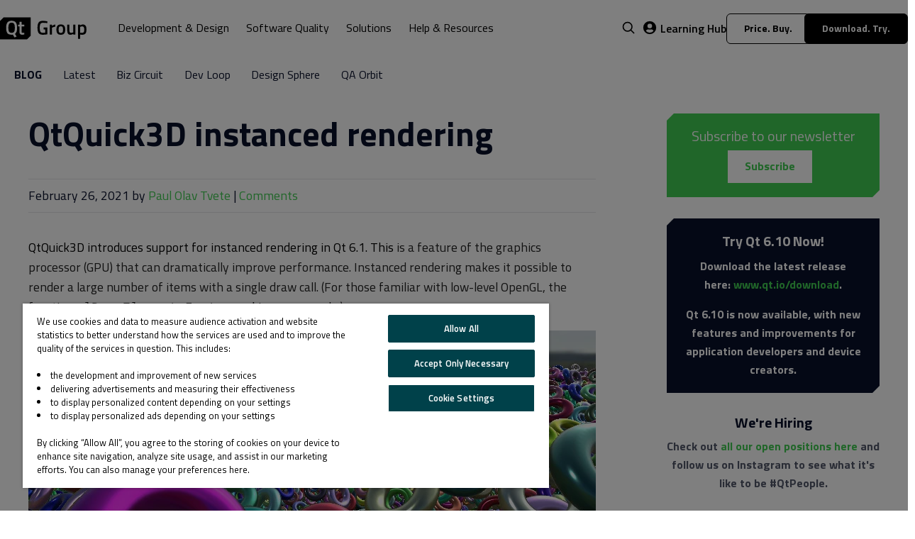

--- FILE ---
content_type: text/html; charset=UTF-8
request_url: https://www.qt.io/blog/qtquick3d-instanced-rendering
body_size: 16504
content:
<!doctype html><html lang="en"><head>
    <meta charset="utf-8">
    <title>QtQuick3D instanced rendering</title>
    <link rel="shortcut icon" href="https://www.qt.io/hubfs/QtGroup_Favicon_32.ico">
    
    
    
    

    <meta name="description" content="Qt 6.1 adds instanced rendering as a new feature in QtQuick3D">
    

    <link href="https://fonts.googleapis.com/css?family=Titillium+Web:400,400i,600" rel="stylesheet">
    <link rel="stylesheet" href="https://stackpath.bootstrapcdn.com/font-awesome/4.7.0/css/font-awesome.min.css" integrity="sha384-wvfXpqpZZVQGK6TAh5PVlGOfQNHSoD2xbE+QkPxCAFlNEevoEH3Sl0sibVcOQVnN" crossorigin="anonymous">
    





    
    <meta name="viewport" content="width=device-width, initial-scale=1">

    <script src="/hs/hsstatic/jquery-libs/static-1.1/jquery/jquery-1.7.1.js"></script>
<script>hsjQuery = window['jQuery'];</script>
    <meta property="og:description" content="Qt 6.1 adds instanced rendering as a new feature in QtQuick3D">
    <meta property="og:title" content="QtQuick3D instanced rendering">
    <meta name="twitter:description" content="Qt 6.1 adds instanced rendering as a new feature in QtQuick3D">
    <meta name="twitter:title" content="QtQuick3D instanced rendering">

    

    

<title>QtQuick3D instanced rendering</title>


<link rel="shortcut icon" href="https://www.qt.io/hubfs/QtGroup_Favicon_32.ico">




    <style>
a.cta_button{-moz-box-sizing:content-box !important;-webkit-box-sizing:content-box !important;box-sizing:content-box !important;vertical-align:middle}.hs-breadcrumb-menu{list-style-type:none;margin:0px 0px 0px 0px;padding:0px 0px 0px 0px}.hs-breadcrumb-menu-item{float:left;padding:10px 0px 10px 10px}.hs-breadcrumb-menu-divider:before{content:'›';padding-left:10px}.hs-featured-image-link{border:0}.hs-featured-image{float:right;margin:0 0 20px 20px;max-width:50%}@media (max-width: 568px){.hs-featured-image{float:none;margin:0;width:100%;max-width:100%}}.hs-screen-reader-text{clip:rect(1px, 1px, 1px, 1px);height:1px;overflow:hidden;position:absolute !important;width:1px}
</style>

<link rel="stylesheet" href="https://www.qt.io/hubfs/hub_generated/template_assets/1/69717121620/1763110588207/template_blog-single.min.css">
<link rel="stylesheet" href="https://www.qt.io/hubfs/hub_generated/template_assets/1/56337065648/1743583581852/template_qt-design-system-1.1.2.min.css">
<link rel="stylesheet" href="https://www.qt.io/hubfs/hub_generated/template_assets/1/69464288879/1764934938850/template_qt-main-v2.min.css">
<link rel="stylesheet" href="https://www.qt.io/hubfs/hub_generated/template_assets/1/85031126345/1768816498517/template_header.min.css">
<link class="hs-async-css" rel="preload" href="https://www.qt.io/hubfs/hub_generated/module_assets/1/296552962275/1763559865307/module_Comentario.min.css" as="style" onload="this.onload=null;this.rel='stylesheet'">
<noscript><link rel="stylesheet" href="https://www.qt.io/hubfs/hub_generated/module_assets/1/296552962275/1763559865307/module_Comentario.min.css"></noscript>
<link rel="stylesheet" href="https://www.qt.io/hubfs/hub_generated/module_assets/1/36303531574/1763110577660/module_QtV2_Template_Blog_Category_CTA.min.css">
<link rel="stylesheet" href="https://www.qt.io/hubfs/hub_generated/template_assets/1/134893685903/1763110584331/template_c-blog-item.min.css">
<link rel="stylesheet" href="https://www.qt.io/hubfs/hub_generated/module_assets/1/38003959375/1763110573521/module_QtV2_Big_CTA.min.css">
<link rel="stylesheet" href="https://www.qt.io/hubfs/hub_generated/module_assets/1/36303892809/1762430379545/module_QtV2_Footer.min.css">
<link class="hs-async-css" rel="preload" href="https://www.qt.io/hubfs/hub_generated/template_assets/1/86192723069/1768816501411/template_footer.min.css" as="style" onload="this.onload=null;this.rel='stylesheet'">
<noscript><link rel="stylesheet" href="https://www.qt.io/hubfs/hub_generated/template_assets/1/86192723069/1768816501411/template_footer.min.css"></noscript>

    <script type="application/ld+json">
{
  "mainEntityOfPage" : {
    "@type" : "WebPage",
    "@id" : "https://www.qt.io/blog/qtquick3d-instanced-rendering"
  },
  "author" : {
    "name" : "Paul Olav Tvete",
    "url" : "https://www.qt.io/blog/author/paul-olav-tvete",
    "@type" : "Person"
  },
  "headline" : "QtQuick3D instanced rendering",
  "datePublished" : "2021-02-26T12:34:41.000Z",
  "dateModified" : "2021-02-26T12:34:41.323Z",
  "publisher" : {
    "name" : "The Qt Company Oy",
    "logo" : {
      "url" : "https://www.qt.io/hubfs/Qt-logo-black_2.png",
      "@type" : "ImageObject"
    },
    "@type" : "Organization"
  },
  "@context" : "https://schema.org",
  "@type" : "BlogPosting",
  "image" : [ "https://www.qt.io/hubfs/example.jpg" ]
}
</script>



    

<script type="speculationrules">
{
  "prefetch": [{
    "where": {
      "or": [
        { "href_matches": ["https://www.qt.io/download", "https://www.qt.io/pricing"] },
        { "selector_matches": [".c-btn", ".c-header-button"]}
      ]
    },
    "eagerness": "moderate"
  }]
}
</script>



<!-- OneTrust Cookies Consent Notice start for qt.io -->
<script src="https://cdn.cookielaw.org/scripttemplates/otSDKStub.js" data-document-language="true" type="text/javascript" charset="UTF-8" data-domain-script="018f962b-36e4-7d37-a8a8-54dca71c627e"></script>
<script type="text/javascript">
 window.disableHubSpotCookieBanner = true
 var _hsq = _hsq || [];
 
function OptanonWrapper() {
  if (OnetrustActiveGroups.includes("C0004")) {
    window._hsp = window._hsp || [];
    window._hsp.push([
      'setHubSpotConsent',
      {
        analytics: true,
        advertisement: true,
        functionality: true,
      },
    ]);
  } else {
    _hsq.push(['doNotTrack']);
    _hsq.push(['doNotTrack', { track: true }]);
  }
}

  _hsq.push(['doNotTrack']);

  document.addEventListener('OneTrust.OnConsentChanged', function() {
    OptanonWrapper();
  });

</script>
<!-- OneTrust Cookies Consent Notice end for qt.io -->




<script defer>
  window.dataLayer = window.dataLayer || [];
  function gtag(){dataLayer.push(arguments);}
      gtag('consent', 'default', {
        ad_personalization: "denied",
        ad_storage: "denied",
        ad_user_data: "denied",
        analytics_storage: "denied",
        functionality_storage: "denied",
        personalization_storage: "denied",
        security_storage: "granted",
        wait_for_update: 500
      });
      gtag('set', 'ads_data_redaction', true);
</script>

<!-- Google Tag Manager -->
<script defer>(function (w, d, s, l, i) { w[l] = w[l] || []; w[l].push({ 'gtm.start': new Date().getTime(), event: 'gtm.js' });
    var f = d.getElementsByTagName(s)[0], j = d.createElement(s), dl = l != 'dataLayer' ? '&l=' + l : ''; j.setAttributeNode(d.createAttribute('data-ot-ignore')); j.async = true; j.src = 
        'https://www.googletagmanager.com/gtm.js?id=' + i + dl;
    f.parentNode.insertBefore(j, f); })(window, document, 'script', 'dataLayer', 'GTM-T2GWQM');
    </script>
<!-- End Google Tag Manager -->

<meta name="google-site-verification" content="91RJ0AVTozuP5one5itC5zhjLe3Vsk289Yqx7rGOq6w">
<meta name="google-site-verification" content="smOLflz9TwJAqAUKON9vV0COQVqEey7ZMEou6lmIldw">
<meta name="google-site-verification" content="bIhnm2Ko3OmLAEP0Dqp0_aJNyJz9zj6KyJKAb1Lo-es">

<link href="https://fonts.googleapis.com/css?family=Titillium+Web:400,400i,600" rel="preload" as="font">
<meta property="og:image" content="https://www.qt.io/hubfs/example.jpg">
<meta property="og:image:width" content="800">
<meta property="og:image:height" content="450">
<meta property="og:image:alt" content="Instanced rendering with QtQuick3D">
<meta name="twitter:image" content="https://www.qt.io/hubfs/example.jpg">
<meta name="twitter:image:alt" content="Instanced rendering with QtQuick3D">

<meta property="og:url" content="https://www.qt.io/blog/qtquick3d-instanced-rendering">
<meta name="twitter:card" content="summary_large_image">

<link rel="canonical" href="https://www.qt.io/blog/qtquick3d-instanced-rendering">

<meta property="og:type" content="article">
<link rel="alternate" type="application/rss+xml" href="https://www.qt.io/blog/rss.xml">
<meta name="twitter:domain" content="www.qt.io">
<meta name="twitter:site" content="@qtproject">

<meta http-equiv="content-language" content="en">





 
  <meta name="generator" content="HubSpot"></head>
  <body class="qt-design-system">
    <div class="body-wrapper   hs-content-id-41961017007 hs-blog-post hs-content-path-blog-qtquick3d-instanced-rendering hs-content-name-qtquick3d-instanced-rendering hs-blog-name-qt-blog hs-blog-id-12594997957">
 
      
        <div id="hs_cos_wrapper_header" class="hs_cos_wrapper hs_cos_wrapper_widget hs_cos_wrapper_type_module" style="" data-hs-cos-general-type="widget" data-hs-cos-type="module"><div data-global-resource-path="qtv3/partials/header/header.html">




<div class="l-header__gap-creator"></div>
<div class="l-header h-scheme-1">
    <div class="l-header__container">
        <div class="l-header__wrapper" data-scheme-target>
            <div class="l-header__primary">
                <div class="l-header__logo">

                    
                        <a href="/?hsLang=en" class="c-logo-header"><svg width="122" viewbox="0 0 633 160" fill="none" xmlns="http://www.w3.org/2000/svg"><title>Qt Group Logo, Link to home page.</title><path d="M85.0242 38.5439C76.0002 38.5439 69.8082 41.5199 66.4482 47.4719C63.0882 53.4239 61.4082 62.9279 61.4082 75.9839C61.4082 89.0399 63.0402 98.3679 66.3042 103.984C69.5682 109.6 75.8082 112.4 85.0242 112.4C94.2402 112.4 100.448 109.648 103.68 104.128C106.896 98.6079 108.496 89.2799 108.496 76.1279C108.496 62.9759 106.832 53.4239 103.536 47.4719C100.224 41.5199 94.0482 38.5439 85.0242 38.5439V38.5439Z" fill="black" /><path d="M25.6 0L0 25.6V160H198.4L224 134.4V0H25.6ZM121.456 139.632L106.624 146.544L93.808 125.52C91.984 126.096 89.056 126.384 85.024 126.384C70.048 126.384 59.616 122.352 53.696 114.288C47.792 106.224 44.848 93.472 44.848 76.048C44.848 58.624 47.84 45.696 53.84 37.232C59.84 28.784 70.224 24.56 85.008 24.56C99.792 24.56 110.16 28.768 116.112 37.168C122.064 45.568 125.04 58.512 125.04 75.984C125.04 87.504 123.808 96.816 121.376 103.92C118.928 111.024 114.912 116.448 109.344 120.192L121.44 139.632H121.456ZM163.424 126.384C155.264 126.384 149.664 124.512 146.64 120.768C143.616 117.024 142.112 109.968 142.112 99.6V66.192H132.896V52.8H142.112V31.92H157.664V52.8H177.536V66.192H157.664V97.872C157.664 103.728 158.096 107.616 158.96 109.536C159.824 111.456 162.032 112.416 165.584 112.416L177.392 111.984L178.112 124.512C171.68 125.76 166.784 126.384 163.424 126.384V126.384Z" fill="black" /><path d="M318.552 87.272V73.16H346.632V123.272C344.04 123.944 338.76 124.664 330.792 125.432C322.92 126.2 317.208 126.584 313.656 126.584C298.68 126.584 288.36 122.456 282.696 114.2C277.032 105.944 274.2 93.032 274.2 75.464C274.2 57.8 277.08 44.936 282.84 36.872C288.696 28.808 298.776 24.776 313.08 24.776C321.528 24.776 331.032 25.736 341.592 27.656L346.632 28.664L346.056 41.336C334.44 39.8 324.024 39.032 314.808 39.032C305.592 39.032 299.256 41.624 295.8 46.808C292.44 51.992 290.76 61.592 290.76 75.608C290.76 89.624 292.344 99.32 295.512 104.696C298.776 109.976 305.304 112.616 315.096 112.616C322.104 112.616 327.336 112.184 330.792 111.32V87.272H318.552Z" fill="black" /><path d="M364.816 125V53H380.368V61.64C388.528 56.36 396.688 52.952 404.848 51.416V67.112C396.592 68.744 389.536 70.856 383.68 73.448L380.512 74.744V125H364.816Z" fill="black" /><path d="M420.173 60.776C425.165 54.536 433.421 51.416 444.941 51.416C456.461 51.416 464.669 54.536 469.565 60.776C474.557 67.016 477.053 76.376 477.053 88.856C477.053 101.336 474.653 110.744 469.853 117.08C465.053 123.416 456.749 126.584 444.941 126.584C433.133 126.584 424.829 123.416 420.029 117.08C415.229 110.744 412.829 101.336 412.829 88.856C412.829 76.376 415.277 67.016 420.173 60.776ZM431.981 107.576C434.189 111.416 438.509 113.336 444.941 113.336C451.373 113.336 455.693 111.416 457.901 107.576C460.109 103.736 461.213 97.448 461.213 88.712C461.213 79.976 460.013 73.784 457.613 70.136C455.309 66.488 451.085 64.664 444.941 64.664C438.797 64.664 434.525 66.488 432.125 70.136C429.821 73.784 428.669 79.976 428.669 88.712C428.669 97.448 429.773 103.736 431.981 107.576Z" fill="black" /><path d="M536.277 53H551.829V125H536.277V120.536C529.269 124.568 522.789 126.584 516.837 126.584C506.949 126.584 500.325 123.944 496.965 118.664C493.605 113.288 491.925 103.928 491.925 90.584V53H507.621V90.728C507.621 99.368 508.341 105.176 509.781 108.152C511.221 111.128 514.581 112.616 519.861 112.616C525.045 112.616 529.797 111.656 534.117 109.736L536.277 108.872V53Z" fill="black" /><path d="M570.832 155.96V53H586.384V57.464C593.008 53.432 599.2 51.416 604.96 51.416C614.464 51.416 621.424 54.344 625.84 60.2C630.256 65.96 632.464 75.704 632.464 89.432C632.464 103.064 629.92 112.664 624.832 118.232C619.84 123.8 611.632 126.584 600.208 126.584C596.272 126.584 591.712 126.152 586.528 125.288V155.96H570.832ZM602.224 65.384C597.712 65.384 593.2 66.392 588.688 68.408L586.528 69.416V111.896C590.368 112.664 594.592 113.048 599.2 113.048C605.728 113.048 610.24 111.176 612.736 107.432C615.232 103.688 616.48 97.304 616.48 88.28C616.48 73.016 611.728 65.384 602.224 65.384Z" fill="black" /></svg></a>
                    

                </div>

                <div class="l-header__mobile-toggle">
                    <button class="c-hamburger js-l-header__mobile-toggle" aria-label="menu"></button>
                </div>

                <div class="l-header__navigation">
                    <nav class="c-header-navigation" aria-label="Main Navigation">

                        <ul class="c-menu" role="menu">

                            <li class="c-menu__back" tabindex="0">Back</li>
                        
                            
                        
                            <li class="c-menu__item  has-children " role="menuitem" tabindex="0" onclick="this.blur();"><a class="active">Development &amp; Design</a>

                                
                        
                                <div class="c-menu__wrapper" tabindex="-1">
                        
                                    <div class="c-menu__column-wrapper" tabindex="-1">
                        
                                        
                        
                                        <ul tabindex="-1" class="c-menu__column " style="background-color: ;">
                                                                    
                                            
                        
                                            
                        
                                            <li class="c-menu-item c-menu-item--rich-text h-wysiwyg-html">
                                                <h3 style="color: black; font-size: 32px; margin-bottom: 16px;">Development Framework &amp; Tools</h3>
<p style="color: black;">Build, design, and deliver high-performance applications across platforms. Accelerate development and UI design with tools that connect teams and streamline the path from concept to production.</p>
                                            </li>
                        
                                            

                                            
                        
                                            
                        
                                        </ul>
                        
                                        
                        
                                        <ul tabindex="-1" class="c-menu__column " style="background-color: ;">
                                                                    
                                            
                        
                                            

                                            

                                            <a class="c-menu-item c-menu-item--text" href="https://www.qt.io/development?hsLang=en" tabindex="0" role="menuitem">
                                                <h6 data-color="development">Products</h6>
                                            </a>

                                            

                                            

                                            
                        
                                            
                        
                                            
                        
                                            <a class="c-menu-item c-menu-item--link  c-menu-item--link--subheading  " href="https://www.qt.io/development/qt-framework?hsLang=en" tabindex="0" role="menuitem">
                        
                                                
                                                    <img src="https://www.qt.io/hubfs/Frame%206762.svg" alt="Frame 6762" aria-hidden="true">
                                                
                        
                                                <div class="c-menu-item__text">
                                                    <h6>Qt Framework</h6>
                        
                                                    
                                                    <p>Cross-Platform Software Libraries and APIs</p>
                                                    
                                                </div>
                        
                                            </a>
                        
                                            

                                            
                        
                                            
                        
                                            
                        
                                            <a class="c-menu-item c-menu-item--link  c-menu-item--link--subheading  " href="https://www.qt.io/development/develop-software-microcontrollers-mcu?hsLang=en" tabindex="0" role="menuitem">
                        
                                                
                                                    <img src="https://www.qt.io/hubfs/Frame%206762.svg" alt="Frame 6762" aria-hidden="true">
                                                
                        
                                                <div class="c-menu-item__text">
                                                    <h6>Qt for MCUs</h6>
                        
                                                    
                                                    <p>UI Framework for Microcontrollers</p>
                                                    
                                                </div>
                        
                                            </a>
                        
                                            

                                            
                        
                                            
                        
                                            
                        
                                            <a class="c-menu-item c-menu-item--link  c-menu-item--link--subheading  " href="https://www.qt.io/development/tools?hsLang=en" tabindex="0" role="menuitem">
                        
                                                
                                                    <img src="https://www.qt.io/hubfs/Frame%206762.svg" alt="Frame 6762" aria-hidden="true">
                                                
                        
                                                <div class="c-menu-item__text">
                                                    <h6>Development Tools</h6>
                        
                                                    
                                                    <p>Compatible IDEs and Productivity Tools</p>
                                                    
                                                </div>
                        
                                            </a>
                        
                                            

                                            
                        
                                            
                        
                                            
                        
                                            <a class="c-menu-item c-menu-item--link  c-menu-item--link--subheading  " href="https://www.qt.io/development/tools/qt-creator-ide?hsLang=en" tabindex="0" role="menuitem">
                        
                                                
                                                    <img src="https://www.qt.io/hubfs/Frame%206762.svg" alt="Frame 6762" aria-hidden="true">
                                                
                        
                                                <div class="c-menu-item__text">
                                                    <h6>Qt Creator IDE</h6>
                        
                                                    
                                                    <p>Qt Development IDE</p>
                                                    
                                                </div>
                        
                                            </a>
                        
                                            

                                            
                        
                                            
                        
                                            
                        
                                            <a class="c-menu-item c-menu-item--link  c-menu-item--link--subheading  " href="https://www.qt.io/development/ui-design-tools?hsLang=en" tabindex="0" role="menuitem">
                        
                                                
                                                    <img src="https://www.qt.io/hubfs/Frame%206762.svg" alt="Frame 6762" aria-hidden="true">
                                                
                        
                                                <div class="c-menu-item__text">
                                                    <h6>Qt Design Studio</h6>
                        
                                                    
                                                    <p>UI Design Tool for UI Composition</p>
                                                    
                                                </div>
                        
                                            </a>
                        
                                            

                                            
                        
                                            
                        
                                            
                        
                                            <a class="c-menu-item c-menu-item--link  c-menu-item--link--subheading  " href="https://www.qt.io/development/gui-design-figma?hsLang=en" tabindex="0" role="menuitem">
                        
                                                
                                                    <img src="https://www.qt.io/hubfs/Frame%206762.svg" alt="Frame 6762" aria-hidden="true">
                                                
                        
                                                <div class="c-menu-item__text">
                                                    <h6>Figma to Qt</h6>
                        
                                                    
                                                    <p>Bring Figma Designs to the Product</p>
                                                    
                                                </div>
                        
                                            </a>
                        
                                            

                                            
                        
                                            
                        
                                        </ul>
                        
                                        
                        
                                        <ul tabindex="-1" class="c-menu__column  c-menu__column--bg " style="background-color: rgba(245, 245, 245, 1);">
                                                                    
                                            
                        
                                            

                                            
                        
                                            <li class="c-menu-item c-menu-item--text">
                                                <h6 data-color="default">More</h6>
                                            </li>

                                            

                                            

                                            
                        
                                            
                        
                                            
                        
                                            <a class="c-menu-item c-menu-item--link  c-menu-item--link--subheading  " href="https://www.qt.io/development/application-development?hsLang=en" tabindex="0" role="menuitem">
                        
                                                
                        
                                                <div class="c-menu-item__text">
                                                    <h6>Desktop, Mobile &amp; Web</h6>
                        
                                                    
                                                    <p>One codebase for desktop, mobile, and web.</p>
                                                    
                                                </div>
                        
                                            </a>
                        
                                            

                                            
                        
                                            
                        
                                            
                        
                                            <a class="c-menu-item c-menu-item--link  c-menu-item--link--subheading  " href="https://www.qt.io/development/develop-embedded-devices?hsLang=en" tabindex="0" role="menuitem">
                        
                                                
                        
                                                <div class="c-menu-item__text">
                                                    <h6>Embedded Devices</h6>
                        
                                                    
                                                    <p>High-performance UI for embedded systems.</p>
                                                    
                                                </div>
                        
                                            </a>
                        
                                            

                                            
                        
                                            
                        
                                        </ul>
                        
                                        
                        
                                    </div>

                                </div>

                                
                        
                            </li>
                        
                            
                        
                            <li class="c-menu__item  has-children " role="menuitem" tabindex="0" onclick="this.blur();"><a class="active">Software Quality</a>

                                
                        
                                <div class="c-menu__wrapper" tabindex="-1">
                        
                                    <div class="c-menu__column-wrapper" tabindex="-1">
                        
                                        
                        
                                        <ul tabindex="-1" class="c-menu__column " style="background-color: ;">
                                                                    
                                            
                        
                                            
                        
                                            <li class="c-menu-item c-menu-item--rich-text h-wysiwyg-html">
                                                <h3 style="color: black; font-size: 32px; margin-bottom: 16px;">Software Quality Tools</h3>
<p style="color: black;">Secure and assure your entire software development lifecycle. Ship faster, safer, and more reliable products with the industry's most comprehensive software quality offering.</p>
                                            </li>
                        
                                            

                                            
                        
                                            
                        
                                        </ul>
                        
                                        
                        
                                        <ul tabindex="-1" class="c-menu__column " style="background-color: ;">
                                                                    
                                            
                        
                                            

                                            

                                            <a class="c-menu-item c-menu-item--text" href="https://www.qt.io/quality-assurance?hsLang=en" tabindex="0" role="menuitem">
                                                <h6 data-color="qa">Products</h6>
                                            </a>

                                            

                                            

                                            
                        
                                            
                        
                                            
                        
                                            <a class="c-menu-item c-menu-item--link  c-menu-item--link--subheading  " href="https://www.qt.io/quality-assurance/squish?hsLang=en" tabindex="0" role="menuitem">
                        
                                                
                                                    <img src="https://www.qt.io/hubfs/qa-logo-squish.svg" alt="qa-logo-squish" aria-hidden="true">
                                                
                        
                                                <div class="c-menu-item__text">
                                                    <h6>Squish</h6>
                        
                                                    
                                                    <p>GUI Test Automation</p>
                                                    
                                                </div>
                        
                                            </a>
                        
                                            

                                            
                        
                                            
                        
                                            
                        
                                            <a class="c-menu-item c-menu-item--link  c-menu-item--link--subheading  " href="https://www.qt.io/quality-assurance/coco?hsLang=en" tabindex="0" role="menuitem">
                        
                                                
                                                    <img src="https://www.qt.io/hubfs/qa-logo-coco.svg" alt="qa-logo-coco" aria-hidden="true">
                                                
                        
                                                <div class="c-menu-item__text">
                                                    <h6>Coco</h6>
                        
                                                    
                                                    <p>Code Coverage Analysis</p>
                                                    
                                                </div>
                        
                                            </a>
                        
                                            

                                            
                        
                                            
                        
                                            
                        
                                            <a class="c-menu-item c-menu-item--link  c-menu-item--link--subheading  " href="https://www.qt.io/quality-assurance/test-center?hsLang=en" tabindex="0" role="menuitem">
                        
                                                
                                                    <img src="https://www.qt.io/hubfs/qa-logo-test-center.svg" alt="qa-logo-test-center" aria-hidden="true">
                                                
                        
                                                <div class="c-menu-item__text">
                                                    <h6>Test Center</h6>
                        
                                                    
                                                    <p>Test Results Management and Analysis</p>
                                                    
                                                </div>
                        
                                            </a>
                        
                                            

                                            
                        
                                            
                        
                                            
                        
                                            <a class="c-menu-item c-menu-item--link  c-menu-item--link--subheading  " href="https://www.qt.io/quality-assurance/axivion-static-code-analysis?hsLang=en" tabindex="0" role="menuitem">
                        
                                                
                                                    <img src="https://www.qt.io/hubfs/axivion-static-code.svg" alt="axivion-static-code" aria-hidden="true">
                                                
                        
                                                <div class="c-menu-item__text">
                                                    <h6>Axivion Static Code Analysis</h6>
                        
                                                    
                                                    <p>Software Static Code Analysis</p>
                                                    
                                                </div>
                        
                                            </a>
                        
                                            

                                            
                        
                                            
                        
                                            
                        
                                            <a class="c-menu-item c-menu-item--link  c-menu-item--link--subheading  " href="https://www.qt.io/quality-assurance/axivion-architecture-verification?hsLang=en" tabindex="0" role="menuitem">
                        
                                                
                                                    <img src="https://www.qt.io/hubfs/axivion-architecture.svg" alt="axivion-architecture" aria-hidden="true">
                                                
                        
                                                <div class="c-menu-item__text">
                                                    <h6>Axivion Architecture Verification</h6>
                        
                                                    
                                                    <p>Software Architecture Verification</p>
                                                    
                                                </div>
                        
                                            </a>
                        
                                            

                                            
                        
                                            
                        
                                        </ul>
                        
                                        
                        
                                        <ul tabindex="-1" class="c-menu__column  c-menu__column--bg " style="background-color: rgba(245, 245, 245, 1);">
                                                                    
                                            
                        
                                            

                                            
                        
                                            <li class="c-menu-item c-menu-item--text">
                                                <h6 data-color="default">More</h6>
                                            </li>

                                            

                                            

                                            
                        
                                            
                        
                                            
                        
                                            <a class="c-menu-item c-menu-item--link  c-menu-item--link--subheading  " href="https://www.qt.io/quality-assurance/licensing?hsLang=en" tabindex="0" role="menuitem">
                        
                                                
                        
                                                <div class="c-menu-item__text">
                                                    <h6>Licensing</h6>
                        
                                                    
                                                    <p>Get the most out of Qt Quality Assurance tools with flexible licensing and subscription options.</p>
                                                    
                                                </div>
                        
                                            </a>
                        
                                            

                                            
                        
                                            
                        
                                            
                        
                                            <a class="c-menu-item c-menu-item--link  c-menu-item--link--subheading  " href="https://www.qt.io/quality-assurance/axivion-for-cuda?hsLang=en" tabindex="0" role="menuitem">
                        
                                                
                        
                                                <div class="c-menu-item__text">
                                                    <h6>Axivion for CUDA</h6>
                        
                                                    
                                                    <p>Automatically check if programs using NVIDIA’s accelerated computing follow safety rules for&nbsp;NVIDIA CUDA&nbsp;coding.</p>
                                                    
                                                </div>
                        
                                            </a>
                        
                                            

                                            
                        
                                            
                        
                                        </ul>
                        
                                        
                        
                                    </div>

                                </div>

                                
                        
                            </li>
                        
                            
                        
                            <li class="c-menu__item  has-children " role="menuitem" tabindex="0" onclick="this.blur();"><a class="active">Solutions</a>

                                
                        
                                <div class="c-menu__wrapper" tabindex="-1">
                        
                                    <div class="c-menu__column-wrapper" tabindex="-1">
                        
                                        
                        
                                        <ul tabindex="-1" class="c-menu__column " style="background-color: ;">
                                                                    
                                            
                        
                                            
                        
                                            <li class="c-menu-item c-menu-item--rich-text h-wysiwyg-html">
                                                <h3 style="color: black; font-size: 32px; margin-bottom: 16px;">Industry &amp; Compliance Solutions</h3>
<p style="color: black;">Qt empowers productivity across the entire product development lifecycle, from UI design and software development to quality assurance and deployment. Find the solution that best suits your needs.</p>
                                            </li>
                        
                                            

                                            
                        
                                            
                        
                                        </ul>
                        
                                        
                        
                                        <ul tabindex="-1" class="c-menu__column " style="background-color: ;">
                                                                    
                                            
                        
                                            

                                            
                        
                                            <li class="c-menu-item c-menu-item--text">
                                                <h6 data-color="default">Industry</h6>
                                            </li>

                                            

                                            

                                            
                        
                                            
                        
                                            
                        
                                            <a class="c-menu-item c-menu-item--link  " href="https://www.qt.io/development/qt-in-automotive?hsLang=en" tabindex="0" role="menuitem">
                        
                                                
                        
                                                <div class="c-menu-item__text">
                                                    <h6>Automotive</h6>
                        
                                                    
                                                </div>
                        
                                            </a>
                        
                                            

                                            
                        
                                            
                        
                                            
                        
                                            <a class="c-menu-item c-menu-item--link  " href="https://www.qt.io/development/qt-in-aerospace-and-defense?hsLang=en" tabindex="0" role="menuitem">
                        
                                                
                        
                                                <div class="c-menu-item__text">
                                                    <h6>Aerospace &amp; Defense</h6>
                        
                                                    
                                                </div>
                        
                                            </a>
                        
                                            

                                            
                        
                                            
                        
                                            
                        
                                            <a class="c-menu-item c-menu-item--link  " href="https://www.qt.io/development/qt-in-industrial-vehicles?hsLang=en" tabindex="0" role="menuitem">
                        
                                                
                        
                                                <div class="c-menu-item__text">
                                                    <h6>Industrial Vehicles</h6>
                        
                                                    
                                                </div>
                        
                                            </a>
                        
                                            

                                            
                        
                                            
                        
                                            
                        
                                            <a class="c-menu-item c-menu-item--link  " href="https://www.qt.io/development/qt-in-micro-mobility?hsLang=en" tabindex="0" role="menuitem">
                        
                                                
                        
                                                <div class="c-menu-item__text">
                                                    <h6>Micro-Mobility</h6>
                        
                                                    
                                                </div>
                        
                                            </a>
                        
                                            

                                            
                        
                                            
                        
                                            
                        
                                            <a class="c-menu-item c-menu-item--link  " href="https://www.qt.io/development/qt-in-consumer-electronics?hsLang=en" tabindex="0" role="menuitem">
                        
                                                
                        
                                                <div class="c-menu-item__text">
                                                    <h6>Consumer Electronics</h6>
                        
                                                    
                                                </div>
                        
                                            </a>
                        
                                            

                                            
                        
                                            
                        
                                            
                        
                                            <a class="c-menu-item c-menu-item--link  " href="https://www.qt.io/development/qt-in-automation?hsLang=en" tabindex="0" role="menuitem">
                        
                                                
                        
                                                <div class="c-menu-item__text">
                                                    <h6>Industrial Automation</h6>
                        
                                                    
                                                </div>
                        
                                            </a>
                        
                                            

                                            
                        
                                            
                        
                                            
                        
                                            <a class="c-menu-item c-menu-item--link  " href="https://www.qt.io/development/qt-in-medical?hsLang=en" tabindex="0" role="menuitem">
                        
                                                
                        
                                                <div class="c-menu-item__text">
                                                    <h6>MedTech</h6>
                        
                                                    
                                                </div>
                        
                                            </a>
                        
                                            

                                            
                        
                                            
                        
                                            

                                            
                        
                                            <li class="c-menu-item c-menu-item--text">
                                                <h6 data-color="default">Regulations &amp; Standards</h6>
                                            </li>

                                            

                                            

                                            
                        
                                            
                        
                                            
                        
                                            <a class="c-menu-item c-menu-item--link  " href="https://www.qt.io/cyber-resilience-act?hsLang=en" tabindex="0" role="menuitem">
                        
                                                
                        
                                                <div class="c-menu-item__text">
                                                    <h6>The EU Cyber Resilience Act (CRA)</h6>
                        
                                                    
                                                </div>
                        
                                            </a>
                        
                                            

                                            
                        
                                            
                        
                                            
                        
                                            <a class="c-menu-item c-menu-item--link  " href="https://www.qt.io/quality-standards-security-compliance?hsLang=en" tabindex="0" role="menuitem">
                        
                                                
                        
                                                <div class="c-menu-item__text">
                                                    <h6>Quality Standards</h6>
                        
                                                    
                                                </div>
                        
                                            </a>
                        
                                            

                                            
                        
                                            
                        
                                            
                        
                                            <a class="c-menu-item c-menu-item--link  " href="https://www.qt.io/accessibility-in-software-development?hsLang=en" tabindex="0" role="menuitem">
                        
                                                
                        
                                                <div class="c-menu-item__text">
                                                    <h6>Accessibility</h6>
                        
                                                    
                                                </div>
                        
                                            </a>
                        
                                            

                                            
                        
                                            
                        
                                        </ul>
                        
                                        
                        
                                        <ul tabindex="-1" class="c-menu__column  c-menu__column--bg " style="background-color: rgba(245, 245, 245, 1);">
                                                                    
                                            
                        
                                            

                                            
                        
                                            <li class="c-menu-item c-menu-item--text">
                                                <h6 data-color="default">More</h6>
                                            </li>

                                            

                                            

                                            
                        
                                            
                        
                                            
                        
                                            <a class="c-menu-item c-menu-item--link  c-menu-item--link--subheading  " href="https://www.qt.io/cyber-resilience-act?hsLang=en" tabindex="0" role="menuitem">
                        
                                                
                        
                                                <div class="c-menu-item__text">
                                                    <h6>Cyber Resilience Act (CRA)</h6>
                        
                                                    
                                                    <p>Explore what it means, how it impacts your products, and what steps you need to take to stay compliant.</p>
                                                    
                                                </div>
                        
                                            </a>
                        
                                            

                                            
                        
                                            
                        
                                            
                        
                                            <a class="c-menu-item c-menu-item--link  c-menu-item--link--subheading  " href="https://www.qt.io/resources/next-gen-ux?hsLang=en" tabindex="0" role="menuitem">
                        
                                                
                        
                                                <div class="c-menu-item__text">
                                                    <h6>Next-Gen UX</h6>
                        
                                                    
                                                    <p>Insight into the evolution and importance of user-centric trends and strategies.</p>
                                                    
                                                </div>
                        
                                            </a>
                        
                                            

                                            
                        
                                            
                        
                                            
                        
                                            <a class="c-menu-item c-menu-item--link  c-menu-item--link--subheading  " href="https://www.qt.io/resources/scalability?hsLang=en" tabindex="0" role="menuitem">
                        
                                                
                        
                                                <div class="c-menu-item__text">
                                                    <h6>Limitless Scalability</h6>
                        
                                                    
                                                    <p>Learn how to shorten development times, improve user experience, and deploy anywhere.</p>
                                                    
                                                </div>
                        
                                            </a>
                        
                                            

                                            
                        
                                            
                        
                                            
                        
                                            <a class="c-menu-item c-menu-item--link  c-menu-item--link--subheading  " href="https://www.qt.io/resources/productivity?hsLang=en" tabindex="0" role="menuitem">
                        
                                                
                        
                                                <div class="c-menu-item__text">
                                                    <h6>Productivity</h6>
                        
                                                    
                                                    <p>Tips on efficient development, software architecture, and boosting team happiness.</p>
                                                    
                                                </div>
                        
                                            </a>
                        
                                            

                                            
                        
                                            
                        
                                        </ul>
                        
                                        
                        
                                    </div>

                                </div>

                                
                        
                            </li>
                        
                            
                        
                            <li class="c-menu__item  has-children " role="menuitem" tabindex="0" onclick="this.blur();"><a class="active">Help &amp; Resources</a>

                                
                        
                                <div class="c-menu__wrapper" tabindex="-1">
                        
                                    <div class="c-menu__column-wrapper" tabindex="-1">
                        
                                        
                        
                                        <ul tabindex="-1" class="c-menu__column " style="background-color: ;">
                                                                    
                                            
                        
                                            
                        
                                            <li class="c-menu-item c-menu-item--rich-text h-wysiwyg-html">
                                                <h3 style="color: black; font-size: 32px; margin-bottom: 16px;">Resources, Support &amp; <br>Services</h3>
<p style="color: black;">Explore our complete collection of resources, get expert support, and find everything you need to grow and succeed with Qt.</p>
                                            </li>
                        
                                            

                                            
                        
                                            
                        
                                        </ul>
                        
                                        
                        
                                        <ul tabindex="-1" class="c-menu__column " style="background-color: ;">
                                                                    
                                            
                        
                                            

                                            
                        
                                            <li class="c-menu-item c-menu-item--text">
                                                <h6 data-color="default">Get Help</h6>
                                            </li>

                                            

                                            

                                            
                        
                                            
                        
                                            
                        
                                            <a class="c-menu-item c-menu-item--link  " href="https://www.qt.io/contact-us?hsLang=en" tabindex="0" role="menuitem">
                        
                                                
                        
                                                <div class="c-menu-item__text">
                                                    <h6>Contact Us</h6>
                        
                                                    
                                                </div>
                        
                                            </a>
                        
                                            

                                            
                        
                                            
                        
                                            
                        
                                            <a class="c-menu-item c-menu-item--link  " href="https://login.qt.io/" target="_blank" tabindex="0" role="menuitem">
                        
                                                
                        
                                                <div class="c-menu-item__text">
                                                    <h6>User Portal</h6>
                        
                                                    
                                                </div>
                        
                                            </a>
                        
                                            

                                            
                        
                                            
                        
                                            
                        
                                            <a class="c-menu-item c-menu-item--link  " href="https://www.qt.io/qt-support/?hsLang=en" tabindex="0" role="menuitem">
                        
                                                
                        
                                                <div class="c-menu-item__text">
                                                    <h6>Support</h6>
                        
                                                    
                                                </div>
                        
                                            </a>
                        
                                            

                                            
                        
                                            
                        
                                            
                        
                                            <a class="c-menu-item c-menu-item--link  " href="https://www.qt.io/customer-success?hsLang=en" tabindex="0" role="menuitem">
                        
                                                
                        
                                                <div class="c-menu-item__text">
                                                    <h6>Customer Success</h6>
                        
                                                    
                                                </div>
                        
                                            </a>
                        
                                            

                                            
                        
                                            
                        
                                            
                        
                                            <a class="c-menu-item c-menu-item--link  " href="https://www.qt.io/qt-professional-services?hsLang=en" tabindex="0" role="menuitem">
                        
                                                
                        
                                                <div class="c-menu-item__text">
                                                    <h6>Professional Services</h6>
                        
                                                    
                                                </div>
                        
                                            </a>
                        
                                            

                                            
                        
                                            
                        
                                            
                        
                                            <a class="c-menu-item c-menu-item--link  " href="https://www.qt.io/contact-us/partners?hsLang=en" tabindex="0" role="menuitem">
                        
                                                
                        
                                                <div class="c-menu-item__text">
                                                    <h6>Partners</h6>
                        
                                                    
                                                </div>
                        
                                            </a>
                        
                                            

                                            
                        
                                            
                        
                                            
                        
                                            <a class="c-menu-item c-menu-item--link  " href="https://www.qt.io/qt-user-research?hsLang=en" tabindex="0" role="menuitem">
                        
                                                
                        
                                                <div class="c-menu-item__text">
                                                    <h6>User Research</h6>
                        
                                                    
                                                </div>
                        
                                            </a>
                        
                                            

                                            
                        
                                            
                        
                                        </ul>
                        
                                        
                        
                                        <ul tabindex="-1" class="c-menu__column " style="background-color: ;">
                                                                    
                                            
                        
                                            

                                            
                        
                                            <li class="c-menu-item c-menu-item--text">
                                                <h6 data-color="default">Resources</h6>
                                            </li>

                                            

                                            

                                            
                        
                                            
                        
                                            
                        
                                            <a class="c-menu-item c-menu-item--link  " href="https://www.qt.io/blog" tabindex="0" role="menuitem">
                        
                                                
                        
                                                <div class="c-menu-item__text">
                                                    <h6>Blog</h6>
                        
                                                    
                                                </div>
                        
                                            </a>
                        
                                            

                                            
                        
                                            
                        
                                            
                        
                                            <a class="c-menu-item c-menu-item--link  " href="https://www.qt.io/development/resources?hsLang=en" tabindex="0" role="menuitem">
                        
                                                
                        
                                                <div class="c-menu-item__text">
                                                    <h6>Resource Center</h6>
                        
                                                    
                                                </div>
                        
                                            </a>
                        
                                            

                                            
                        
                                            
                        
                                            
                        
                                            <a class="c-menu-item c-menu-item--link  " href="https://www.qt.io/development/qt-success-stories?hsLang=en" tabindex="0" role="menuitem">
                        
                                                
                        
                                                <div class="c-menu-item__text">
                                                    <h6>Success Stories</h6>
                        
                                                    
                                                </div>
                        
                                            </a>
                        
                                            

                                            
                        
                                            
                        
                                            
                        
                                            <a class="c-menu-item c-menu-item--link  " href="https://doc.qt.io/" target="_blank" tabindex="0" role="menuitem">
                        
                                                
                        
                                                <div class="c-menu-item__text">
                                                    <h6>Documentation</h6>
                        
                                                    
                                                </div>
                        
                                            </a>
                        
                                            

                                            
                        
                                            
                        
                                            
                        
                                            <a class="c-menu-item c-menu-item--link  " href="https://forum.qt.io/" target="_blank" tabindex="0" role="menuitem">
                        
                                                
                        
                                                <div class="c-menu-item__text">
                                                    <h6>Forum</h6>
                        
                                                    
                                                </div>
                        
                                            </a>
                        
                                            

                                            
                        
                                            
                        
                                            
                        
                                            <a class="c-menu-item c-menu-item--link  " href="https://www.qt.io/live-webinars-and-events?hsLang=en" tabindex="0" role="menuitem">
                        
                                                
                        
                                                <div class="c-menu-item__text">
                                                    <h6>Live Events &amp; Webinars</h6>
                        
                                                    
                                                </div>
                        
                                            </a>
                        
                                            

                                            
                        
                                            
                        
                                        </ul>
                        
                                        
                        
                                    </div>

                                </div>

                                
                        
                            </li>
                        
                            
                        
                        </ul>

                    <!-- Link to Learning Hub (mobile only)-->
                    <li class="developers-link--mobile-only">
                        <a href="/qt-learning-hub?hsLang=en" class="">


    




    
    
        Learning Hub
    


</a>
                    </li>
                    
                    </nav>
                </div>
            </div>
            <nav class="l-header__secondary" aria-label="Secondary Navigation">

                <!-- Search -->
                <div class="c-search-btn" tabindex="0" aria-label="Open Search">
                    <form id="site-search" role="search" autocomplete="off"> 
                        <input data-navigation="%5B%7B%22title%22%3A%22Qt.io%22%2C%22value%22%3A%22https%3A%2F%2Fwww.qt.io%22%7D%2C%7B%22title%22%3A%22Documentation%22%2C%22value%22%3A%22doc.qt.io%22%7D%2C%7B%22title%22%3A%22Investors%22%2C%22value%22%3A%22https%3A%2F%2Fwww.qt.io%2Finvestors%22%7D%2C%7B%22title%22%3A%22Wiki%22%2C%22value%22%3A%22wiki.qt.io%22%7D%2C%7B%22title%22%3A%22Forum%22%2C%22value%22%3A%22forum.qt.io%22%7D%5D" class="qt-search-component" placeholder="Search" id="search" name="search" onclick="(function(w,d,i){i.removeAttribute('on'+w.event.type);var j=d.createElement('script'),c=d.createElement('link');j.async=true;j.onload=function(){qtSearchInit(i,w.qtSearchNavigation)};j.src='https://www.qt.io/hubfs/qt-design-system/qt-search-component-v2/qt-search-component-v2.js';c.rel='stylesheet';c.onload=function(){try{w.qtscs=1;qtSearchStyle(i)}catch(e){}};c.href='https://www.qt.io/hubfs/qt-design-system/qt-search-component-v2/qt-search-component-v2.css';d.head.appendChild(c);d.head.appendChild(j)})(window,document,this)" required type="text" aria-label="


    




    
    
        Search
    


" tabindex="-1"> 
                    </form>
                    <button class="c-search-btn__close" type="button" aria-label="Close Search"></button>
                </div>

                <a class="c-account-btn" href="https://account.qt.io/" title="Qt Account link"></a>

                <!-- Language switcher -->
                

                <!-- Link to Learning Hub -->
                <a href="/qt-learning-hub?hsLang=en" class="learning-hub-link developers-link">


    




    
    
        Learning Hub
    


</a>

                <!-- Pricing and download buttons -->
                 <div class="c-button-group">
                    <a href="/pricing/?hsLang=en" class="c-header-button active c-header-btn--outline">Price. Buy.</a>

                    
                        <a href="/development/download?hsLang=en" class="c-header-button active c-header-btn">Download. Try.</a>
                    
                </div>
            </nav>
        </div>
    </div>
</div></div></div>
      

      <div class="body-container">

        

<script>
  dataLayer = [{
    'published': '',
    'taxonomy': ' '
  }];
</script>

<script>
  $('.b-header').attr("data-float", "true");
</script>




<div class="b-subnav__replacer">
  <div class="b-subnav b-subnav--gradient scheme--default">
    <div class="b-subnav__mobile-toggle js-b-subnav--mobile-toggle">Subnavigation</div>
    <div class="b-subnav__container">
      <div class="c-navigation-sub c-navigation-sub--first-bold">
        <span id="hs_cos_wrapper_widget_1568725229594_" class="hs_cos_wrapper hs_cos_wrapper_widget hs_cos_wrapper_type_menu" style="" data-hs-cos-general-type="widget" data-hs-cos-type="menu">
          <div id="hs_menu_wrapper_widget_1568725229594_" class="hs-menu-wrapper active-branch flyouts hs-menu-flow-horizontal" role="navigation" data-sitemap-name="default" data-menu-id="13940245065" aria-label="Navigation Menu">
            
                <ul>
                    <li class="hs-menu-item hs-menu-depth-1"><a href="https://www.qt.io/blog">BLOG</a></li>
                    <li class="hs-menu-item hs-menu-depth-1 "><a href="https://www.qt.io/blog">Latest</a></li>
                    <li class="hs-menu-item hs-menu-depth-1 "><a href="https://www.qt.io/blog/tag/circuit" role="menuitem">Biz Circuit</a></li>
                    <li class="hs-menu-item hs-menu-depth-1 "><a href="https://www.qt.io/blog/tag/loop" role="menuitem">Dev Loop</a></li>
                    <li class="hs-menu-item hs-menu-depth-1 "><a href="https://www.qt.io/blog/tag/design-sphere?page=1" role="menuitem">Design Sphere</a></li>
                    <li class="hs-menu-item hs-menu-depth-1"><a href="https://www.qt.io/blog/quality-assurance" role="menuitem">QA Orbit</a></li>
                </ul>
            
          </div>
        </span>
      </div>
    </div>
  </div>
</div>



<section class="b-article">
  <div class="b-article__container">

    <div class="b-article__content scheme--default">
      <article>
        <div class="h-wysiwyg-html">
          <h1><strong><span id="hs_cos_wrapper_name" class="hs_cos_wrapper hs_cos_wrapper_meta_field hs_cos_wrapper_type_text" style="" data-hs-cos-general-type="meta_field" data-hs-cos-type="text">QtQuick3D instanced rendering</span></strong></h1>

          

          <p class="b-article__meta">
            February 26, 2021 by <a href="https://www.qt.io/blog/author/paul-olav-tvete">Paul Olav Tvete</a>
            | <a href="#comments">Comments</a>
          </p>

          

          <span id="hs_cos_wrapper_post_body" class="hs_cos_wrapper hs_cos_wrapper_meta_field hs_cos_wrapper_type_rich_text" style="" data-hs-cos-general-type="meta_field" data-hs-cos-type="rich_text"><p><span style="color: #000000;">QtQuick3D introduces support for instanced rendering in Qt 6.1. This</span><span style="color: #222222;"> is a feature of the graphics processor (GPU) that can dramatically improve performance. Instanced rendering makes it possible to render a large number of items with a single draw call. (For those familiar with low-level OpenGL, the function </span><span style="color: #222222; font-family: 'courier new', courier;">glDrawElementsInstanced</span><span style="color: #222222;"> is one example.)</span></p>
<p><span style="color: #222222;"><img src="https://www.qt.io/hs-fs/hubfs/example.jpg?width=800&amp;name=example.jpg" alt="A simple instanced rendering example showing 20 000 metallic doughnut shapes." width="800" loading="lazy" style="width: 800px;" srcset="https://www.qt.io/hs-fs/hubfs/example.jpg?width=400&amp;name=example.jpg 400w, https://www.qt.io/hs-fs/hubfs/example.jpg?width=800&amp;name=example.jpg 800w, https://www.qt.io/hs-fs/hubfs/example.jpg?width=1200&amp;name=example.jpg 1200w, https://www.qt.io/hs-fs/hubfs/example.jpg?width=1600&amp;name=example.jpg 1600w, https://www.qt.io/hs-fs/hubfs/example.jpg?width=2000&amp;name=example.jpg 2000w, https://www.qt.io/hs-fs/hubfs/example.jpg?width=2400&amp;name=example.jpg 2400w" sizes="(max-width: 800px) 100vw, 800px"></span></p>
<!--more-->
<p><span style="color: #000000;">Using this new instancing feature on my development machine, QtQuick3D can render <em>one million</em> cubes at 60 frames per second (FPS), using only 2% CPU time. The same scene recreated with the API in Qt 6.0, using Repeater3D to generate cubes, starts to struggle at <em>ten thousand</em> cubes: only managing 42 FPS and using 100% of the CPU.&nbsp;</span></p>
<p><span style="color: #000000;">Here is the source code for the simple example shown above, creating a scene that shows 20 000 metallic doughnut shapes with random position, color, and rotation:</span></p>
<div style="background: #ffffff; overflow: auto; width: auto; border: solid gray; border-width: .1em .1em .1em .8em; padding: .2em .6em;">
<pre style="margin: 0; line-height: 125%;"><span style="color: #008800; font-weight: bold;">import</span> QtQuick3D
<span style="color: #008800; font-weight: bold;">import</span> QtQuick3D.Helpers
<span style="color: #008800; font-weight: bold;">import</span> QtQuick

<span style="color: #9a00ff;">Window</span> {
    <span style="color: #b45f06;">width</span><span style="color: #333333;">:</span> <span style="color: #0000dd; font-weight: bold;">800</span>
    <span style="color: #b45f06;">height</span><span style="color: #333333;">:</span> <span style="color: #0000dd; font-weight: bold;">450</span>
    <span style="color: #b45f06;">visible</span><span style="color: #333333;">:</span> <span style="color: #008800; font-weight: bold;">true</span>
    <span style="background-color: #ffffff; color: #9a00ff;">View3D</span> {
        <span style="color: #b45f06;">anchors.fill</span><span style="color: #333333;">:</span> parent
        <span style="color: #b45f06;">camera</span><span style="color: #333333;">:</span> <em>camera</em>
        <span style="color: #b45f06;">environment</span><span style="color: #333333;">:</span> <span style="color: #9a00ff;">SceneEnvironment</span> {
            <span style="color: #b45f06;">backgroundMode</span><span style="color: #333333;">:</span> SceneEnvironment.SkyBox
            <span style="color: #b45f06;">lightProbe</span><span style="color: #333333;">:</span> <span style="color: #9a00ff;">Texture</span> {
                <span style="color: #b45f06;">source</span><span style="color: #333333;">:</span> <span style="background-color: #ffffff; color: #990100;">"skybox.hdr"</span>
            }
            <span style="color: #b45f06;">probeExposure</span><span style="color: #333333;">:</span> <span style="color: #0000dd; font-weight: bold;">3</span>
        }
        <span style="color: #9a00ff;">PerspectiveCamera</span> {
            <span style="color: #b45f06;">id</span><span style="color: #333333;">:</span> <em>camera</em>
            <span style="color: #b45f06;">position</span><span style="color: #333333;">:</span> Qt.vector3d(<span style="color: #0000dd; font-weight: bold;">0</span>, <span style="color: #0000dd; font-weight: bold;">300</span>, <span style="color: #0000dd; font-weight: bold;">500</span>)
            <span style="color: #b45f06;">eulerRotation.x</span><span style="color: #333333;">:</span> <span style="color: #333333;">-</span><span style="color: #0000dd; font-weight: bold;">25</span>
        }
        <span style="color: #9a00ff;">DirectionalLight</span> {
            <span style="color: #b45f06;">eulerRotation.x</span><span style="color: #333333;">:</span> <span style="color: #333333;">-</span><span style="color: #0000dd; font-weight: bold;">30</span>
            <span style="color: #b45f06;">eulerRotation.y</span><span style="color: #333333;">:</span> <span style="color: #333333;">-</span><span style="color: #0000dd; font-weight: bold;">70</span>
        }
        <span style="color: #9a00ff;">RandomInstancing</span> {
            <span style="color: #b45f06;">id</span><span style="color: #333333;">:</span> <em>randomTable</em>
            <span style="color: #b45f06;">instanceCount</span><span style="color: #333333;">:</span> <span style="color: #0000dd; font-weight: bold;">20000</span>
            <span style="color: #b45f06;">position</span><span style="color: #333333;">:</span> <span style="color: #9a00ff;">InstanceRange</span> { <span style="color: #b45f06;">from</span><span style="color: #333333;">:</span> Qt.vector3d(<span style="color: #333333;">-</span><span style="color: #0000dd; font-weight: bold;">5000</span>, <span style="color: #333333;">-</span><span style="color: #0000dd; font-weight: bold;">2000</span>, <span style="color: #333333;">-</span><span style="color: #0000dd; font-weight: bold;">9000</span>); <span style="color: #b45f06;">to</span><span style="color: #333333;">:</span> Qt.vector3d(<span style="color: #0000dd; font-weight: bold;">5000</span>, <span style="color: #0000dd; font-weight: bold;">200</span>, <span style="color: #0000dd; font-weight: bold;">500</span>) }
            <span style="color: #b45f06;">rotation</span><span style="color: #333333;">:</span> <span style="color: #9a00ff;">InstanceRange</span> { <span style="color: #b45f06;">from</span><span style="color: #333333;">:</span> Qt.vector3d(<span style="color: #0000dd; font-weight: bold;">20</span>, <span style="color: #0000dd; font-weight: bold;">0</span>, <span style="color: #333333;">-</span><span style="color: #0000dd; font-weight: bold;">45</span>); <span style="color: #b45f06;">to</span><span style="color: #333333;">:</span> Qt.vector3d(<span style="color: #0000dd; font-weight: bold;">60</span>, <span style="color: #0000dd; font-weight: bold;">0</span>, <span style="color: #0000dd; font-weight: bold;">45</span>) }
            <span style="color: #b45f06;">color</span><span style="color: #333333;">:</span> <span style="color: #9a00ff;">InstanceRange</span> { <span style="color: #b45f06;">from</span><span style="color: #333333;">:</span> Qt.rgba(<span style="color: #6600ee; font-weight: bold;">0.1</span>, <span style="color: #6600ee; font-weight: bold;">0.1</span>, <span style="color: #6600ee; font-weight: bold;">0.1</span>, <span style="color: #0000dd; font-weight: bold;">1</span>); <span style="color: #b45f06;">to</span><span style="color: #333333;">:</span> Qt.rgba(<span style="color: #0000dd; font-weight: bold;">1</span>, <span style="color: #0000dd; font-weight: bold;">1</span>, <span style="color: #0000dd; font-weight: bold;">1</span>, <span style="color: #0000dd; font-weight: bold;">1</span>) }
        }
        <span style="color: #9a00ff;">Model</span> {
            <span style="color: #b45f06;">instancing</span><span style="color: #333333;">:</span> <em>randomTable</em>
            <span style="color: #b45f06;">source</span><span style="color: #333333;">:</span> <span style="background-color: #ffffff; color: #990100;">"torus.mesh"</span>
            <span style="color: #b45f06;">materials</span><span style="color: #333333;">:</span><span style="color: #9a00ff; background-color: #ffffff;"> PrincipledMaterial</span> { metalness<span style="color: #333333;">:</span> <span style="color: #6600ee; font-weight: bold;">1.0</span>; roughness<span style="color: #333333;">:</span> <span style="color: #6600ee; font-weight: bold;">0.2</span>; baseColor<span style="color: #333333;">:</span> <span style="background-color: #fff0f0;">"#ffffff"</span> }
        }              
    }
}
</pre>
</div>
<p>&nbsp;</p>
<h3>The API</h3>
<p><span style="color: #000000;">The main principle of the instancing API is that it is explicit. It does not try to autodetect opportunities for instancing within the existing API.</span></p>
<p><span style="color: #000000;">The starting point is the </span><span style="color: #000000; font-family: 'courier new', courier;">Instancing </span><span style="color: #000000;">object: a table that defines how each copy is rendered. The modifications are transformation (position, rotation, and scale); color (blended with the model’s material); and custom data that can be used with custom materials. In 6.1 there are two ready-made QML types:</span></p>
<ul>
<li style="color: #222222;" aria-level="1">
<p><span style="color: #222222; font-family: 'courier new', courier;">InstanceList</span><span style="color: #222222;"> lets you enumerate all instances and bind to the properties of each instance.&nbsp;</span></p>
</li>
<li style="color: #222222;" aria-level="1">
<p><span style="color: #222222; font-family: 'courier new', courier;">RandomInstancing</span><span style="color: #222222;">, as seen above, provides a way to quickly test and prototype.</span></p>
</li>
</ul>
<p><span style="color: #222222;">Other kinds of instance tables can easily be defined using the C++ API. We will add additional QML instancing tables in future releases. Possibilities include tables defined by data models, and tables read from external sources.</span></p>
<p><span style="color: #000000;">Once the table is defined, it is then applied to a </span><span style="color: #000000;">Model</span><span style="color: #000000;"> by setting its </span><span style="color: #000000;">instancing</span><span style="color: #000000;"> property. A single table can be used with several different models at the same time.</span></p>
<p><span style="color: #000000;">By writing custom shader code, it is possible to use instancing&nbsp;</span><span style="color: #000000;">to control additional properties, such as variables for physics based rendering, skeletal animation weights, distortion, or anything else that can be expressed with custom materials. Currently the custom data in the instancing table is limited to four floating point numbers.</span></p>
<p><span style="color: #000000;">The </span><em><span style="color: #000000;">custominstancing</span></em><span style="color: #000000;"> example in Qt 6.1 uses custom materials and an instance table implemented in C++ to draw a complex scene consisting solely of one single cube repeated multiple times:</span></p>
<p><span style="color: #000000;"><img src="https://www.qt.io/hs-fs/hubfs/custom.jpg?width=800&amp;name=custom.jpg" alt="The custom instancing example shows how to combine instanced rendering with custom materials." width="800" loading="lazy" style="width: 800px;" srcset="https://www.qt.io/hs-fs/hubfs/custom.jpg?width=400&amp;name=custom.jpg 400w, https://www.qt.io/hs-fs/hubfs/custom.jpg?width=800&amp;name=custom.jpg 800w, https://www.qt.io/hs-fs/hubfs/custom.jpg?width=1200&amp;name=custom.jpg 1200w, https://www.qt.io/hs-fs/hubfs/custom.jpg?width=1600&amp;name=custom.jpg 1600w, https://www.qt.io/hs-fs/hubfs/custom.jpg?width=2000&amp;name=custom.jpg 2000w, https://www.qt.io/hs-fs/hubfs/custom.jpg?width=2400&amp;name=custom.jpg 2400w" sizes="(max-width: 800px) 100vw, 800px"></span></p>
<h3>Trade-offs</h3>
<p style="font-size: 17px;">Who wouldn’t like 100 times better performance? Should we <em>instance all the things</em>? Instancing is not a silver bullet, of course, and it will not always be the right tool for the job. Here are some considerations:</p>
<ul>
<li aria-level="1">
<p>First of all: instancing is meant for rendering a large number of copies of the same model with well-defined modifications. It will not help when drawing a small number of very different things.</p>
</li>
<li aria-level="1">
<p>The main improvements are in CPU and memory usage. GPU performance is a mixed bag: We get an improvement by reducing the number of draw calls, and possibly also the amount of data, but the vertex shader is more complex since it needs to multiply in the transformation for each instance.</p>
</li>
<li aria-level="1">
<p>When rendering individual models, QtQuick3D will sort opaque and semi-transparent objects separately and render them in the optimal order. With instancing, the GPU will render in the order specified by the instancing table, and QtQuick3D will not sort the table for you. This saves a lot of CPU time, but it has two consequences:</p>
<ul>
<li aria-level="1">
<p>Opaque objects will not be rendered in the optimal order, meaning that the same pixel may be written multiple times, causing more work for the fragment shader, and potentially making the performance worse.</p>
</li>
<li aria-level="1">
<p>For semi-transparent objects, the blending will only be correct if the items are rendered back-to-front. This may not be a big problem if the copies don’t overlap too much with each other, or if the opacity of each copy is low. In the worst case, however, it may look like this:</p>
<img src="https://www.qt.io/hs-fs/hubfs/opacity2.gif?width=366&amp;name=opacity2.gif" alt="opacity2" width="366" loading="lazy" style="width: 366px;" srcset="https://www.qt.io/hs-fs/hubfs/opacity2.gif?width=183&amp;name=opacity2.gif 183w, https://www.qt.io/hs-fs/hubfs/opacity2.gif?width=366&amp;name=opacity2.gif 366w, https://www.qt.io/hs-fs/hubfs/opacity2.gif?width=549&amp;name=opacity2.gif 549w, https://www.qt.io/hs-fs/hubfs/opacity2.gif?width=732&amp;name=opacity2.gif 732w, https://www.qt.io/hs-fs/hubfs/opacity2.gif?width=915&amp;name=opacity2.gif 915w, https://www.qt.io/hs-fs/hubfs/opacity2.gif?width=1098&amp;name=opacity2.gif 1098w" sizes="(max-width: 366px) 100vw, 366px"></li>
</ul>
</li>
</ul>
<h3>Tech preview</h3>
<p>Instancing is in tech preview in Qt 6.1 and will be fully supported in Qt 6.2. We are not planning major changes to the API, but there could be minor modifications based on your feedback. Binary compatibility will probably not be preserved: The part that is most likely to change is that currently the binary layout of the GPU instancing table is reflected in the public C++ API.<br>If you are considering using instanced rendering with Qt 6.2, now is the perfect time to start. Your code will need at most very minor modifications, and your feedback helps us shape Qt 6.2 so it even better supports your use case.</p>
<p style="text-align: center;"><img src="https://www.qt.io/hs-fs/hubfs/benchmark.jpg?width=989&amp;name=benchmark.jpg" alt="QtQuick3D Benchmark application with instancing" width="989" loading="lazy" style="width: 989px;" srcset="https://www.qt.io/hs-fs/hubfs/benchmark.jpg?width=495&amp;name=benchmark.jpg 495w, https://www.qt.io/hs-fs/hubfs/benchmark.jpg?width=989&amp;name=benchmark.jpg 989w, https://www.qt.io/hs-fs/hubfs/benchmark.jpg?width=1484&amp;name=benchmark.jpg 1484w, https://www.qt.io/hs-fs/hubfs/benchmark.jpg?width=1978&amp;name=benchmark.jpg 1978w, https://www.qt.io/hs-fs/hubfs/benchmark.jpg?width=2473&amp;name=benchmark.jpg 2473w, https://www.qt.io/hs-fs/hubfs/benchmark.jpg?width=2967&amp;name=benchmark.jpg 2967w" sizes="(max-width: 989px) 100vw, 989px"><br><span style="font-size: 16px;"><em>And remember: Always measure performance when optimizing.</em></span></p></span>

          

          <div class="b-article__share-footer">
            <hr>
            <ul class="c-share-buttons">
              <p>Share with your friends</p>
              <li><a href="http://www.facebook.com/sharer/sharer.php?u=https://www.qt.io/blog/qtquick3d-instanced-rendering"><i class="fa fa-facebook" aria-hidden="true"></i></a></li>
              <li><a href="http://twitter.com/share?url=https://www.qt.io/blog/qtquick3d-instanced-rendering"><i class="fa-x-twitter" aria-hidden="true"></i></a></li>
              <li><a href="https://www.linkedin.com/shareArticle?mini=true&amp;url=https://www.qt.io/blog/qtquick3d-instanced-rendering"><i class="fa fa-linkedin" aria-hidden="true"></i></a></li>
              <li><a href="mailto:?subject=QtQuick3D%20instanced%20rendering&amp;body=https://www.qt.io/blog/qtquick3d-instanced-rendering"><i class="fa fa-envelope" aria-hidden="true"></i></a></li>
            </ul>
          </div>

          

          
          <hr>

          <h6 style="margin-bottom: 1rem;">Blog Topics:</h6>
          <ul class="c-article-topics">
            
              
            <li><a class="topic-link" href="https://www.qt.io/blog/tag/loop">Dev Loop</a></li>
              
            
              
            <li><a class="topic-link" href="https://www.qt.io/blog/tag/qtquick3d">QtQuick3D</a></li>
              
            
          </ul>
          


        </div>

        
        

        
        

        <hr>
        
        <div id="hs_cos_wrapper_Comentario" class="hs_cos_wrapper hs_cos_wrapper_widget hs_cos_wrapper_type_module" style="" data-hs-cos-general-type="widget" data-hs-cos-type="module">




<h2 style="margin-top: 4rem; margin-bottom: 2rem">Comments</h2>






  <div class="l-comentario" id="comments">
    <comentario-comments theme="light" max-level="5" data-disable></comentario-comments>
  </div>

  <script defer src="https://comments.qt.io/comentario.js"></script>
</div>
        
        
        
        

        

      </article>
    </div>

    

    <div class="b-article__sidebar">

      <div id="hs_cos_wrapper_module_16491463802032" class="hs_cos_wrapper hs_cos_wrapper_widget hs_cos_wrapper_type_module" style="" data-hs-cos-general-type="widget" data-hs-cos-type="module">
  
  
  

  
  




  
    
  

  
    
  
</div>

      <div class="c-sidebar-newsletter">
        <div class="c-sidebar-newsletter__text scheme--dark">
          <div class="h-wysiwyg-html">
            <h4>Subscribe to our newsletter</h4>
            <div class="c-btn c-btn--white js-b-blog__newsletter"><span>Subscribe</span></div>
          </div>
        </div>
        <div class="c-sidebar-newsletter__form">
          <h4> Subscribe Newsletter</h4>
          <!--[if lte IE 8]>
                            <script charset="utf-8" type="text/javascript" src="//js.hsforms.net/forms/v2-legacy.js"></script>
                            <![endif]-->
          <script charset="utf-8" type="text/javascript" src="//js.hsforms.net/forms/v2.js"></script>
          <script>
            hbspt.forms.create({
              portalId: "149513",
              formId: "67a91331-3ec8-404a-8911-64c88c40f94c"
            });
          </script>
        </div>

      </div>

      <div id="hs_cos_wrapper_module_16686065682951" class="hs_cos_wrapper hs_cos_wrapper_widget hs_cos_wrapper_type_module" style="" data-hs-cos-general-type="widget" data-hs-cos-type="module">

<div class="c-sidebar-widget c-sidebar-widget--dark c-sidebar-widget--spacing c-sidebar-widget--center scheme--dark">
   <div class="h-wysiwyg-html">
     <h4>Try Qt 6.10 Now!</h4>
     <p>Download the latest release here:<span>&nbsp;</span><a href="https://www.qt.io/download?hsLang=en" target="_blank" rel="noopener noreferrer">www.qt.io/download</a>.</p>
<p>Qt 6.10&nbsp;is now available, with new features and improvements for application developers and device creators.</p>
   </div>
</div>

</div>

      <div class="c-sidebar-widget c-sidebar-widget--center scheme--default" style="margin-top: 3rem;">
        <div class="h-wysiwyg-html">
          <h4>We're Hiring</h4>
          <p>Check out <a href="//www.qt.io/careers/?hsLang=en">all our open positions here</a> and follow us on Instagram to see
            what it's like to be #QtPeople.</p>
        </div>
      </div>

    </div>

    

  </div>
</section>



<section class="b-related-content--white" style="margin-bottom: 3rem;">

  <div class="b-related-content__container">

    <div class="b-related-content__title-bar">
      <div class="b-related-content__title-bar__left">
        <h2>Read Next</h2>
      </div>
    </div>
    <div class="l-related-news">

      
      

      <!-- Check if there is only one post with the selected tag -->
      <!-- We can show some other posts here but this check is to avoid empty block -->
      

        
        
        
        
        <div class="l-related-news__item h-scheme-1">
          



<div class="c-blog-item">

    
    <img class="c-blog-item__background" src="https://www.qt.io/hs-fs/hubfs/_Website_Blog/Qt_8M0A6557_overlay.jpg?width=500&amp;name=Qt_8M0A6557_overlay.jpg" loading="lazy">
    

    <div class="c-blog-item__text">
        <div class="h-wysiwyg-html" data-scheme-target>
            <p>Jan 19, 2026</p>
            <h3 class="h5">Qt 6.5 Reaches End-of-Support in April 2026</h3>
            <p>Extended Security Maintenance Is Now Available Standard support for Qt 6.5..</p>
            <p><a href="https://www.qt.io/blog/qt-6.5-reaches-end-of-support?hsLang=en" class="c-btn--small">Read Article</a></p>
        </div>
    </div>
</div>

        </div>

        
        
        
        
        
        
        
        <div class="l-related-news__item h-scheme-1">
          



<div class="c-blog-item">

    
    <img class="c-blog-item__background" src="https://www.qt.io/hs-fs/hubfs/AI-Generated%20Media/Images/An%20abstract%20image%20with%20a%20mirror%20showing%20the%20reflection%20of%20a%20Qt%20desktop%20application%20with%20lists%20and%20tables%20of%20data-1.png?width=500&amp;name=An%20abstract%20image%20with%20a%20mirror%20showing%20the%20reflection%20of%20a%20Qt%20desktop%20application%20with%20lists%20and%20tables%20of%20data-1.png" loading="lazy">
    

    <div class="c-blog-item__text">
        <div class="h-wysiwyg-html" data-scheme-target>
            <p>Jan 19, 2026</p>
            <h3 class="h5">C++26 Reflection 💚 QRangeModel</h3>
            <p>In the Qt Company's R&amp;D organization we have made it a tradition to start..</p>
            <p><a href="https://www.qt.io/blog/c26-reflection-qrangemodel?hsLang=en" class="c-btn--small">Read Article</a></p>
        </div>
    </div>
</div>

        </div>

        
        
        
        
        
        
        
        <div class="l-related-news__item h-scheme-1">
          



<div class="c-blog-item">

    
    <img class="c-blog-item__background" src="https://www.qt.io/hs-fs/hubfs/Qt%20for%20MCUs%20release%202.8.4.png?width=500&amp;name=Qt%20for%20MCUs%20release%202.8.4.png" loading="lazy">
    

    <div class="c-blog-item__text">
        <div class="h-wysiwyg-html" data-scheme-target>
            <p>Dec 22, 2025</p>
            <h3 class="h5">Qt for MCUs 2.8.4 is released</h3>
            <p>Qt for MCUs 2.8.4 LTS has been released and is available for download...</p>
            <p><a href="https://www.qt.io/blog/qt-for-mcus-2.8.4-released?hsLang=en" class="c-btn--small">Read Article</a></p>
        </div>
    </div>
</div>

        </div>

        
        
        
        
        
        
        
        
        
        
        
        
        
        
        
        
        
        

      

    </div>

  </div>
</section>






      </div>

      
        <div id="hs_cos_wrapper_module_16322220119002" class="hs_cos_wrapper hs_cos_wrapper_widget hs_cos_wrapper_type_module" style="" data-hs-cos-general-type="widget" data-hs-cos-type="module"><div class="l-footer--green">
<div data-global-resource-path="qtv3/partials/footer/footer.html">


<footer class="l-footer">
    <div class="l-footer__container">
        <div class="l-footer__row l-footer__row--no-padding-bottom">
            <div class="l-footer__column l-footer__company">
                <div class="l-footer__logo">
                    <a href="/?hsLang=en" class="c-logo-footer">
                        <svg width="122" viewbox="0 0 633 160" fill="none" xmlns="http://www.w3.org/2000/svg"><title>Qt Group Logo, Link to home page.</title><path d="M85.0242 38.5439C76.0002 38.5439 69.8082 41.5199 66.4482 47.4719C63.0882 53.4239 61.4082 62.9279 61.4082 75.9839C61.4082 89.0399 63.0402 98.3679 66.3042 103.984C69.5682 109.6 75.8082 112.4 85.0242 112.4C94.2402 112.4 100.448 109.648 103.68 104.128C106.896 98.6079 108.496 89.2799 108.496 76.1279C108.496 62.9759 106.832 53.4239 103.536 47.4719C100.224 41.5199 94.0482 38.5439 85.0242 38.5439V38.5439Z" /><path d="M25.6 0L0 25.6V160H198.4L224 134.4V0H25.6ZM121.456 139.632L106.624 146.544L93.808 125.52C91.984 126.096 89.056 126.384 85.024 126.384C70.048 126.384 59.616 122.352 53.696 114.288C47.792 106.224 44.848 93.472 44.848 76.048C44.848 58.624 47.84 45.696 53.84 37.232C59.84 28.784 70.224 24.56 85.008 24.56C99.792 24.56 110.16 28.768 116.112 37.168C122.064 45.568 125.04 58.512 125.04 75.984C125.04 87.504 123.808 96.816 121.376 103.92C118.928 111.024 114.912 116.448 109.344 120.192L121.44 139.632H121.456ZM163.424 126.384C155.264 126.384 149.664 124.512 146.64 120.768C143.616 117.024 142.112 109.968 142.112 99.6V66.192H132.896V52.8H142.112V31.92H157.664V52.8H177.536V66.192H157.664V97.872C157.664 103.728 158.096 107.616 158.96 109.536C159.824 111.456 162.032 112.416 165.584 112.416L177.392 111.984L178.112 124.512C171.68 125.76 166.784 126.384 163.424 126.384V126.384Z" /><path d="M318.552 87.272V73.16H346.632V123.272C344.04 123.944 338.76 124.664 330.792 125.432C322.92 126.2 317.208 126.584 313.656 126.584C298.68 126.584 288.36 122.456 282.696 114.2C277.032 105.944 274.2 93.032 274.2 75.464C274.2 57.8 277.08 44.936 282.84 36.872C288.696 28.808 298.776 24.776 313.08 24.776C321.528 24.776 331.032 25.736 341.592 27.656L346.632 28.664L346.056 41.336C334.44 39.8 324.024 39.032 314.808 39.032C305.592 39.032 299.256 41.624 295.8 46.808C292.44 51.992 290.76 61.592 290.76 75.608C290.76 89.624 292.344 99.32 295.512 104.696C298.776 109.976 305.304 112.616 315.096 112.616C322.104 112.616 327.336 112.184 330.792 111.32V87.272H318.552Z" /><path d="M364.816 125V53H380.368V61.64C388.528 56.36 396.688 52.952 404.848 51.416V67.112C396.592 68.744 389.536 70.856 383.68 73.448L380.512 74.744V125H364.816Z" /><path d="M420.173 60.776C425.165 54.536 433.421 51.416 444.941 51.416C456.461 51.416 464.669 54.536 469.565 60.776C474.557 67.016 477.053 76.376 477.053 88.856C477.053 101.336 474.653 110.744 469.853 117.08C465.053 123.416 456.749 126.584 444.941 126.584C433.133 126.584 424.829 123.416 420.029 117.08C415.229 110.744 412.829 101.336 412.829 88.856C412.829 76.376 415.277 67.016 420.173 60.776ZM431.981 107.576C434.189 111.416 438.509 113.336 444.941 113.336C451.373 113.336 455.693 111.416 457.901 107.576C460.109 103.736 461.213 97.448 461.213 88.712C461.213 79.976 460.013 73.784 457.613 70.136C455.309 66.488 451.085 64.664 444.941 64.664C438.797 64.664 434.525 66.488 432.125 70.136C429.821 73.784 428.669 79.976 428.669 88.712C428.669 97.448 429.773 103.736 431.981 107.576Z" /><path d="M536.277 53H551.829V125H536.277V120.536C529.269 124.568 522.789 126.584 516.837 126.584C506.949 126.584 500.325 123.944 496.965 118.664C493.605 113.288 491.925 103.928 491.925 90.584V53H507.621V90.728C507.621 99.368 508.341 105.176 509.781 108.152C511.221 111.128 514.581 112.616 519.861 112.616C525.045 112.616 529.797 111.656 534.117 109.736L536.277 108.872V53Z" /><path d="M570.832 155.96V53H586.384V57.464C593.008 53.432 599.2 51.416 604.96 51.416C614.464 51.416 621.424 54.344 625.84 60.2C630.256 65.96 632.464 75.704 632.464 89.432C632.464 103.064 629.92 112.664 624.832 118.232C619.84 123.8 611.632 126.584 600.208 126.584C596.272 126.584 591.712 126.152 586.528 125.288V155.96H570.832ZM602.224 65.384C597.712 65.384 593.2 66.392 588.688 68.408L586.528 69.416V111.896C590.368 112.664 594.592 113.048 599.2 113.048C605.728 113.048 610.24 111.176 612.736 107.432C615.232 103.688 616.48 97.304 616.48 88.28C616.48 73.016 611.728 65.384 602.224 65.384Z" /></svg>
                    </a>
                </div>

                <div class="c-social-media-links">
                    
                        <a href="https://twitter.com/qtproject" target="_blank" rel="noopener" class="fm_button fm_twitter" title="Link to Qt X page"><span></span></a>
                    

                    <a href="https://www.facebook.com/qt/" target="_blank" rel="noopener" class="fm_button fm_facebook" title="Link to Qt Facebook page"><span></span></a>
                    <a href="https://www.youtube.com/user/QtStudios" target="_blank" rel="noopener" class="fm_button fm_youtube" title="Link to Qt YouTube page"><span></span></a>
                    <a href="https://www.linkedin.com/company/qtgroup/" target="_blank" rel="noopener" class="fm_button fm_linkedin" title="Link to Qt LinkedIn page"><span></span></a>
                    
                </div>

                <img class="l-footer__g2" data-link="https://www.g2.com/products/qt/reviews" target="_blank" src="https://www.qt.io/hubfs/raw_assets/public/qtv3/assets/images/g2-milestone.png" alt="G2 Milestone Logo">

                <div class="l-footer__contact">
                    
                        <a class="c-btn " href="https://www.qt.io/contact-us?hsLang=en">Contact Us</a>
                    
                </div>

            </div>
            <div class="l-footer__column l-footer__navigation">
                <nav class="c-footer-navigation" aria-label="Footer Navigation">
                    
                        <span id="hs_cos_wrapper_module_16322220119002_footer_menu" class="hs_cos_wrapper hs_cos_wrapper_widget hs_cos_wrapper_type_menu" style="" data-hs-cos-general-type="widget" data-hs-cos-type="menu"><div id="hs_menu_wrapper_module_16322220119002_footer_menu" class="hs-menu-wrapper active-branch flyouts hs-menu-flow-horizontal" role="navigation" data-sitemap-name="QtV3 Footer" data-menu-id="83673483157" aria-label="Navigation Menu">
 <ul role="menu">
  <li class="hs-menu-item hs-menu-depth-1 hs-item-has-children" role="none"><a href="javascript:;" aria-haspopup="true" aria-expanded="false" role="menuitem">Qt Group</a>
   <ul role="menu" class="hs-menu-children-wrapper">
    <li class="hs-menu-item hs-menu-depth-2" role="none"><a href="https://www.qt.io/group" role="menuitem">Our Story</a></li>
    <li class="hs-menu-item hs-menu-depth-2" role="none"><a href="https://www.qt.io/brand" role="menuitem">Brand</a></li>
    <li class="hs-menu-item hs-menu-depth-2" role="none"><a href="https://www.qt.io/newsroom" role="menuitem">News</a></li>
    <li class="hs-menu-item hs-menu-depth-2" role="none"><a href="https://www.qt.io/careers" role="menuitem">Careers</a></li>
    <li class="hs-menu-item hs-menu-depth-2" role="none"><a href="https://www.qt.io/investors" role="menuitem">Investors</a></li>
    <li class="hs-menu-item hs-menu-depth-2" role="none"><a href="https://www.qt.io/development" role="menuitem">Qt Products</a></li>
    <li class="hs-menu-item hs-menu-depth-2" role="none"><a href="https://www.qt.io/quality-assurance" role="menuitem">Quality Assurance Products</a></li>
   </ul></li>
  <li class="hs-menu-item hs-menu-depth-1 hs-item-has-children" role="none"><a href="javascript:;" aria-haspopup="true" aria-expanded="false" role="menuitem">Licensing</a>
   <ul role="menu" class="hs-menu-children-wrapper">
    <li class="hs-menu-item hs-menu-depth-2" role="none"><a href="https://www.qt.io/terms-conditions-2024-02" role="menuitem">License Agreement</a></li>
    <li class="hs-menu-item hs-menu-depth-2" role="none"><a href="https://www.qt.io/development/open-source-lgpl-obligations" role="menuitem">Open Source</a></li>
    <li class="hs-menu-item hs-menu-depth-2" role="none"><a href="https://www.qt.io/pricing" role="menuitem">Plans and pricing</a></li>
    <li class="hs-menu-item hs-menu-depth-2" role="none"><a href="https://www.qt.io/development/download" role="menuitem">Download</a></li>
    <li class="hs-menu-item hs-menu-depth-2" role="none"><a href="https://www.qt.io/faq" role="menuitem">FAQ</a></li>
   </ul></li>
  <li class="hs-menu-item hs-menu-depth-1 hs-item-has-children" role="none"><a href="javascript:;" aria-haspopup="true" aria-expanded="false" role="menuitem">Learn Qt</a>
   <ul role="menu" class="hs-menu-children-wrapper">
    <li class="hs-menu-item hs-menu-depth-2" role="none"><a href="https://www.qt.io/academy" role="menuitem">For Learners</a></li>
    <li class="hs-menu-item hs-menu-depth-2" role="none"><a href="https://www.qt.io/development/qt-educational-license" role="menuitem">For Students and Teachers</a></li>
    <li class="hs-menu-item hs-menu-depth-2" role="none"><a href="https://doc.qt.io/" role="menuitem" target="_blank" rel="noopener">Qt Documentation</a></li>
    <li class="hs-menu-item hs-menu-depth-2" role="none"><a href="https://forum.qt.io/" role="menuitem" target="_blank" rel="noopener">Qt Forum</a></li>
   </ul></li>
  <li class="hs-menu-item hs-menu-depth-1 hs-item-has-children" role="none"><a href="javascript:;" aria-haspopup="true" aria-expanded="false" role="menuitem">Support &amp; Services</a>
   <ul role="menu" class="hs-menu-children-wrapper">
    <li class="hs-menu-item hs-menu-depth-2" role="none"><a href="https://www.qt.io/qt-professional-services" role="menuitem">Professional Services</a></li>
    <li class="hs-menu-item hs-menu-depth-2" role="none"><a href="https://www.qt.io/customer-success" role="menuitem">Customer Success</a></li>
    <li class="hs-menu-item hs-menu-depth-2" role="none"><a href="https://www.qt.io/qt-support/" role="menuitem">Support Services</a></li>
    <li class="hs-menu-item hs-menu-depth-2" role="none"><a href="https://www.qt.io/contact-us/partners" role="menuitem">Partners</a></li>
   </ul></li>
 </ul>
</div></span>
                    
                </nav>

                <div class="c-footer-subscribe">
                    
                        <script charset="utf-8" type="text/javascript" data-src="//js-eu1.hsforms.net/forms/embed/v2.js" data-portal="149513" data-id="e93f1383-a08a-4017-ba8f-7bad0d8b18c2" data-region="eu1" data-form></script>
                    
                </div>
            </div>
        </div>

        <div class="l-footer__row">
            <div class="l-footer__column l-footer__legal">
                <div class="c-footer-secondary-navigation">
                    <span id="hs_cos_wrapper_module_16322220119002_footer_secondary_menu" class="hs_cos_wrapper hs_cos_wrapper_widget hs_cos_wrapper_type_menu" style="" data-hs-cos-general-type="widget" data-hs-cos-type="menu"><div id="hs_menu_wrapper_module_16322220119002_footer_secondary_menu" class="hs-menu-wrapper active-branch flyouts hs-menu-flow-horizontal" role="navigation" data-sitemap-name="QtV3 Footer Secondary" data-menu-id="86192689944" aria-label="Navigation Menu">
 <ul role="menu">
  <li class="hs-menu-item hs-menu-depth-1" role="none"><a href="javascript:;" role="menuitem">© 2026 The Qt Company</a></li>
  <li class="hs-menu-item hs-menu-depth-1" role="none"><a href="https://www.qt.io/terms-conditions/legal-notice" role="menuitem" target="_blank" rel="noopener">Legal Notice</a></li>
  <li class="hs-menu-item hs-menu-depth-1" role="none"><a href="https://www.qt.io/terms-conditions/privacy-policy" role="menuitem" target="_blank" rel="noopener">Privacy and Cookie Policy</a></li>
  <li class="hs-menu-item hs-menu-depth-1" role="none"><a href="https://www.qt.io/terms-conditions-2024-02" role="menuitem" target="_blank" rel="noopener">Terms &amp; Conditions</a></li>
  <li class="hs-menu-item hs-menu-depth-1" role="none"><a href="https://www.qt.io/terms-conditions/responsible-vulnerability-disclosure-process" role="menuitem">Trust Center</a></li>
  <li class="hs-menu-item hs-menu-depth-1" role="none"><a href="javascript:;" role="menuitem"><button id="ot-sdk-btn" class="ot-sdk-show-settings">Cookie Settings</button></a></li>
  <li class="hs-menu-item hs-menu-depth-1" role="none"><a href="https://www.qt.io/email-preferences" role="menuitem">Email Preferences</a></li>
 </ul>
</div></span>
                    <p class="c-footer-secondary-navigation__group-notice">Qt Group includes The Qt Company Oy and its global subsidiaries and affiliates.</p>
                </div>
            </div>
            <div class="l-footer__column l-footer__some-links">
            </div>
        </div>
    </div>
</footer></div>
</div></div>
      

    </div>
    
<!-- HubSpot performance collection script -->
<script defer src="/hs/hsstatic/content-cwv-embed/static-1.1293/embed.js"></script>
<script src="https://cdnjs.cloudflare.com/ajax/libs/highlight.js/11.6.0/highlight.min.js"></script>
<script src="https://www.qt.io/hubfs/hub_generated/template_assets/1/81721236523/1762364039863/template_blog-single.min.js"></script>
<script src="https://www.qt.io/hubfs/hub_generated/template_assets/1/69464345616/1743583631226/template_qt-main-v2.min.js"></script>
<script src="https://www.qt.io/hubfs/hub_generated/template_assets/1/56336391712/1743583617693/template_qt-design-system-1.1.2.min.js"></script>
<script src="https://www.qt.io/hubfs/hub_generated/template_assets/1/153850772898/1768816498019/template_data-link.min.js"></script>
<script>
var hsVars = hsVars || {}; hsVars['language'] = 'en';
</script>

<script src="/hs/hsstatic/cos-i18n/static-1.53/bundles/project.js"></script>
<script defer src="https://www.qt.io/hubfs/hub_generated/template_assets/1/85031126346/1768816500895/template_header.min.js"></script>
<script src="/hs/hsstatic/keyboard-accessible-menu-flyouts/static-1.17/bundles/project.js"></script>


<!-- Start of HubSpot Analytics Code -->
<script type="text/javascript">
var _hsq = _hsq || [];
_hsq.push(["setContentType", "blog-post"]);
_hsq.push(["setCanonicalUrl", "https:\/\/www.qt.io\/blog\/qtquick3d-instanced-rendering"]);
_hsq.push(["setPageId", "41961017007"]);
_hsq.push(["setContentMetadata", {
    "contentPageId": 41961017007,
    "legacyPageId": "41961017007",
    "contentFolderId": null,
    "contentGroupId": 12594997957,
    "abTestId": null,
    "languageVariantId": 41961017007,
    "languageCode": "en",
    
    
}]);
</script>

<script type="text/javascript" id="hs-script-loader" async defer src="/hs/scriptloader/149513.js"></script>
<!-- End of HubSpot Analytics Code -->


<script type="text/javascript">
var hsVars = {
    render_id: "defc1fc8-adf1-46be-8dd5-3428e1f919a7",
    ticks: 1768848836217,
    page_id: 41961017007,
    
    content_group_id: 12594997957,
    portal_id: 149513,
    app_hs_base_url: "https://app-eu1.hubspot.com",
    cp_hs_base_url: "https://cp-eu1.hubspot.com",
    language: "en",
    analytics_page_type: "blog-post",
    scp_content_type: "",
    
    analytics_page_id: "41961017007",
    category_id: 3,
    folder_id: 0,
    is_hubspot_user: false
}
</script>


<script defer src="/hs/hsstatic/HubspotToolsMenu/static-1.432/js/index.js"></script>

<!-- Google Tag Manager -->
<noscript><iframe src="//www.googletagmanager.com/ns.html?id=GTM-T2GWQM" height="0" width="0" style="display:none;visibility:hidden"></iframe></noscript>
<!-- End Google Tag Manager -->
<style>
  
.c-button-group,
.c-button-group ul,
.c-group {
    display: flex;
    gap: 16px;
    flex-wrap: wrap;
    margin-top: 24px;
    padding: 0 !important;

    .c-btn {
        margin: 0 !important;
    }
}
  
</style>


<script>
  
  const createLinks = {
    init() {
        this.capture();
    },

    addLinkEventListener(element, link) {
        if (element.getAttribute('target') && element.getAttribute('target').includes("_blank")) {
            element.addEventListener("click", () => window.open(link, "_blank", "noopener"));
            this.preventNestedLinkPropagation(element);
        } else {
            element.addEventListener("click", () => window.location.href = link);
            element.addEventListener('keydown', function (e) {

                if (e.keyCode == 13) {
                    element.click();
                }
            });
        }
    },

    preventNestedLinkPropagation(element) {
        element.querySelectorAll("a").forEach(link => {
            link.addEventListener("click", e => e.stopPropagation());

            link.addEventListener('keydown', function (e) {

                if (e.keyCode == 13) {
                    link.click();
                }
            });
        });
    },

    capture() {
        document.querySelectorAll("[data-link]").forEach(element => {
            const { link } = element.dataset;
            this.addLinkEventListener(element, link);
        });


    }
};

createLinks.init();
  
</script>



    
    
    
    <modals></modals>
  
</body></html>

--- FILE ---
content_type: text/css
request_url: https://www.qt.io/hubfs/hub_generated/module_assets/1/296552962275/1763559865307/module_Comentario.min.css
body_size: 1775
content:
.l-comentario .c-btn{align-items:baseline;background:#000;border-radius:6px;color:#fff;cursor:pointer;display:inline-flex;font-family:Titillium Web,sans-serif;font-size:15px;font-weight:700;line-height:150%;padding:9px 24px 11px;position:relative;text-decoration:none;transition:all .3s cubic-bezier(.19,1,.22,1)}@media (min-width:768px){.l-comentario .c-btn{font-size:16px}}.l-comentario .c-btn:hover{opacity:.8}.l-comentario .c-btn+.l-comentario .c-btn{margin-top:2rem}@media (min-width:768px){.l-comentario .c-btn+.l-comentario .c-btn{margin-left:1rem;margin-top:0}}.l-comentario .c-btn--qa-on-light{background-color:#27138b!important;color:#fff!important}.l-comentario .c-btn--rounded{border-radius:4px;clip-path:none}.l-comentario .c-btn--rounded:after,.l-comentario .c-btn--rounded:before{content:none}.l-comentario .c-btn--primary{align-items:baseline;background:#000;border-radius:6px;color:#fff;cursor:pointer;display:inline-flex;font-family:Titillium Web,sans-serif;font-size:15px;font-weight:700;line-height:150%;padding:9px 24px 11px;position:relative;text-decoration:none;transition:all .3s cubic-bezier(.19,1,.22,1)}@media (min-width:768px){.l-comentario .c-btn--primary{font-size:16px}}.l-comentario .c-btn--primary:hover{opacity:.8}.l-comentario .c-btn--primary+.l-comentario .c-btn--primary{margin-top:2rem}@media (min-width:768px){.l-comentario .c-btn--primary+.l-comentario .c-btn--primary{margin-left:1rem;margin-top:0}}.l-comentario .c-btn--icon{align-items:baseline;background:#000;background:none;border-radius:6px;clip-path:none;color:#fff;cursor:pointer;display:inline-flex;font-family:Titillium Web,sans-serif;font-size:15px;font-size:16px;font-weight:700;font-weight:400;font-weight:600;line-height:150%;padding:0;position:relative;text-decoration:none;transition:all .3s cubic-bezier(.19,1,.22,1)}@media (min-width:768px){.l-comentario .c-btn--icon{font-size:16px}}.l-comentario .c-btn--icon:hover{opacity:.8}.l-comentario .c-btn--icon+.l-comentario .c-btn--icon{margin-top:2rem}@media (min-width:768px){.l-comentario .c-btn--icon+.l-comentario .c-btn--icon{margin-left:1rem;margin-top:0}}.l-comentario .c-btn--icon:after{background-position:50%;background-repeat:no-repeat;background-size:8px 12px;content:"";display:inline-block;height:12px;margin-left:8px;position:relative;top:1px;width:8px}.l-comentario .c-btn--icon--primary:after,.l-comentario .c-btn--icon:after{background-image:url("data:image/svg+xml;charset=utf-8,%3Csvg xmlns='http://www.w3.org/2000/svg' width='8' height='12' fill='none'%3E%3Cpath fill='%2327138b' fill-rule='evenodd' d='M2 11.179 7.179 6 2 .822.822 2l4 4-4 4z' clip-rule='evenodd'/%3E%3C/svg%3E")}.l-comentario .c-btn--icon--left{align-items:baseline;background:#000;background:none;border-radius:6px;color:#fff;cursor:pointer;display:inline-flex;font-family:Titillium Web,sans-serif;font-size:15px;font-size:16px;font-weight:700;font-weight:400;font-weight:600;line-height:150%;padding:0;position:relative;text-decoration:none;transition:all .3s cubic-bezier(.19,1,.22,1)}@media (min-width:768px){.l-comentario .c-btn--icon--left{font-size:16px}}.l-comentario .c-btn--icon--left:hover{opacity:.8}.l-comentario .c-btn--icon--left+.l-comentario .c-btn--icon--left{margin-top:2rem}@media (min-width:768px){.l-comentario .c-btn--icon--left+.l-comentario .c-btn--icon--left{margin-left:1rem;margin-top:0}}.l-comentario .c-btn--icon--left:after{display:none}.l-comentario .c-btn--icon--left:before{background-image:url("data:image/svg+xml;charset=utf-8,%3Csvg xmlns='http://www.w3.org/2000/svg' width='8' height='12' fill='none'%3E%3Cpath fill='%23cdb0ff' fill-rule='evenodd' d='M2 11.179 7.179 6 2 .822.822 2l4 4-4 4z' clip-rule='evenodd'/%3E%3C/svg%3E");background-position:50%;background-repeat:no-repeat;background-size:8px 12px;content:"";display:inline-block;height:12px;margin-right:8px;position:relative;rotate:180deg;top:1px;width:8px}.l-comentario .c-btn--icon--qa-on-light{color:#27138b!important}.l-comentario .c-btn--icon--qa-on-light:after{background-image:url("data:image/svg+xml;charset=utf-8,%3Csvg xmlns='http://www.w3.org/2000/svg' width='8' height='12' fill='none'%3E%3Cpath fill='%2327138b' fill-rule='evenodd' d='M2 11.179 7.179 6 2 .822.822 2l4 4-4 4z' clip-rule='evenodd'/%3E%3C/svg%3E")!important}.l-comentario .c-btn--icon--dev-light{color:#2cde85!important}.l-comentario .c-btn--icon--dev-light:after{background-image:url("data:image/svg+xml;charset=utf-8,%3Csvg xmlns='http://www.w3.org/2000/svg' width='8' height='12' fill='none'%3E%3Cpath fill='%232cde85' fill-rule='evenodd' d='M2 11.179 7.179 6 2 .822.822 2l4 4-4 4z' clip-rule='evenodd'/%3E%3C/svg%3E")!important}.l-comentario .c-btn--icon-anchor{align-items:baseline;align-items:center;background:#000;background:none;border-radius:6px;color:#fff;cursor:pointer;display:inline-flex;display:block;font-family:Titillium Web,sans-serif;font-size:15px;font-size:22px;font-weight:700;font-weight:400;font-weight:600;justify-content:center;line-height:150%;padding:0;position:relative;text-decoration:none;transition:all .3s cubic-bezier(.19,1,.22,1)}@media (min-width:768px){.l-comentario .c-btn--icon-anchor{font-size:16px}}.l-comentario .c-btn--icon-anchor:hover{opacity:.8}.l-comentario .c-btn--icon-anchor+.l-comentario .c-btn--icon-anchor{margin-top:2rem}@media (min-width:768px){.l-comentario .c-btn--icon-anchor+.l-comentario .c-btn--icon-anchor{margin-left:1rem;margin-top:0}}.l-comentario .c-btn--icon-anchor span{background-image:url("data:image/svg+xml;charset=utf-8,%3Csvg xmlns='http://www.w3.org/2000/svg' width='17' height='17' fill='none' viewBox='0 0 17 17'%3E%3Cpath fill='%2300414a' fill-rule='evenodd' d='M13.738 15.64.428 2.329 2.329.427l13.31 13.311z' clip-rule='evenodd'/%3E%3Cpath fill='%2300414a' fill-rule='evenodd' d='M.034 13.344h13.31V.034h2.69v16h-16z' clip-rule='evenodd'/%3E%3C/svg%3E");background-position:50%;background-repeat:no-repeat;display:inline-flex;height:16px;margin-left:12px;margin-top:2px;width:16px}.l-comentario .c-btn--white-on-black{align-items:baseline;background:#000;background:#000!important;border-radius:6px;color:#fff;color:#fff!important;cursor:pointer;display:inline-flex;font-family:Titillium Web,sans-serif;font-size:15px;font-weight:700;line-height:150%;padding:9px 24px 11px;position:relative;text-decoration:none;transition:all .3s cubic-bezier(.19,1,.22,1)}@media (min-width:768px){.l-comentario .c-btn--white-on-black{font-size:16px}}.l-comentario .c-btn--white-on-black:hover{opacity:.8}.l-comentario .c-btn--white-on-black+.l-comentario .c-btn--white-on-black{margin-top:2rem}@media (min-width:768px){.l-comentario .c-btn--white-on-black+.l-comentario .c-btn--white-on-black{margin-left:1rem;margin-top:0}}.l-comentario .c-btn--small{font-size:14px}.l-comentario .c-btn--outline,.l-comentario .c-btn--secondary{background:transparent!important;box-shadow:inset 0 0 0 1px #000;position:relative}.l-comentario [data-brand=neutral]{background:#000;color:#fff}.l-comentario [data-brand=neutral][data-appearance=outline]{background:transparent;border:1px solid #000;color:#000}.l-comentario [data-brand=qa]{background:#cdb0ff;color:#27138b}.l-comentario [data-brand=qa][data-theme=dark]{background:#27138b;color:#fff}.l-comentario [data-brand=qa][data-appearance=outline]{background:transparent;border:1px solid #cdb0ff;color:#cdb0ff}.l-comentario [data-brand=development]{background:#2cde85;color:#00414a}.l-comentario [data-brand=development][data-theme=dark]{background:#00414a;color:#fff}.l-comentario [data-brand=development][data-appearance=outline]{background:transparent;border:1px solid #2cde85;color:#2cde85}.l-comentario [data-brand=group]{background:#d9f720;color:#373f26}.l-comentario [data-brand=group][data-theme=dark]{background:#373f26;color:#fff}.l-comentario [data-brand=group][data-appearance=outline]{background:transparent;border:1px solid #d9f720;color:#d9f720}.l-comentario comentario-comments{--cmntr-link-color:#000;--cmntr-link-hover-color:#000;--cmntr-dlg-header-bg:#fff;--cmntr-label-color:#8c8c8c;--cmntr-warning-color:#eeb63a;--cmntr-danger-color:#df4d61;--cmntr-sticky-color:#eeb63a;--cmntr-score-down-color:#df4d61;--cmntr-score-up-color:#41cd52}.l-comentario .comentario-root,.l-comentario .comentario-root a{font-size:inherit}.l-comentario .comentario-root a:hover{opacity:.8}.l-comentario .comentario-root .comentario-add-comment-host:not(.comentario-editor-inserted){align-items:normal;border-radius:0;justify-content:normal;padding:8px}.l-comentario .comentario-root .comentario-comment-editor .comentario-comment-editor-preview{border-radius:0}.l-comentario .comentario-root .comentario-card{border-top:0}.l-comentario .comentario-root .comentario-card-expand-toggler{border-color:#e3e9ea!important;left:34px;margin-top:38px;position:relative}.l-comentario .comentario-root .comentario-card-expand-spacer{border-left:0!important}.l-comentario .comentario-root .comentario-card .comentario-card-expand-body{overflow:visible}.l-comentario .comentario-root .comentario-card-self{background:#f5f5f5;border-radius:8px;margin-left:48px;padding:16px}.l-comentario .comentario-root .comentario-card-header{position:relative}.l-comentario .comentario-root .comentario-card-header:before{border:2px solid #e3e9ea;border-radius:0 0 0 10px;border-right:0;border-top:0;content:"";height:24px;left:-78px;position:absolute;top:-16px;width:18px;z-index:9999}.l-comentario .comentario-root .comentario-card-header .comentario-avatar,.l-comentario .comentario-root .comentario-card-header .comentario-avatar-img{margin-left:-56px;margin-top:-10px}.l-comentario .comentario-root .comentario-card-header .comentario-name-container{flex-direction:row;justify-content:space-between;padding-left:16px}.l-comentario .comentario-root .comentario-card-header .comentario-name-container .comentario-name{font-size:inherit}.l-comentario .comentario-root .comentario-card-body a{text-decoration:underline}.l-comentario .comentario-root .comentario-card-children{margin-left:24px}.l-comentario .comentario-root .comentario-card .comentario-subtitle a{font-size:12px}.l-comentario .comentario-root .comentario-comments>.comentario-card>.comentario-card-expand-body>.comentario-card-self>.comentario-card-header:before{content:none}.l-comentario .comentario-root.comentario-root-font *{font-family:inherit}.l-comentario .comentario-root .comentario-touched:invalid{border-color:#df4d61}.l-comentario .comentario-root .comentario-btn{--cmntr-btn-hover-color:#fff;--cmntr-btn-hover-bg:#000;--cmntr-btn-active-color:#000;--cmntr-btn-active-bg:#fff}.l-comentario .comentario-root .comentario-btn:not(.comentario-btn-link):not(.comentario-btn-tool):not(.comentario-btn-active){box-shadow:none}.l-comentario .comentario-root .comentario-btn:not(:disabled):hover{opacity:.8}.l-comentario .comentario-root .comentario-btn-link:not(:disabled):active,.l-comentario .comentario-root .comentario-btn-link:not(:disabled):focus,.l-comentario .comentario-root .comentario-btn-link:not(:disabled):hover{background-color:transparent;color:#000}.l-comentario .comentario-root .comentario-btn-primary{align-items:baseline;background:#000;border:0;border-radius:6px;color:#fff;cursor:pointer;display:inline-flex;font-family:Titillium Web,sans-serif;font-size:15px;font-weight:700;line-height:150%;margin:0;padding:9px 24px 11px;position:relative;text-decoration:none;transition:all .3s cubic-bezier(.19,1,.22,1)}@media (min-width:768px){.l-comentario .comentario-root .comentario-btn-primary{font-size:16px}}.l-comentario .comentario-root .comentario-btn-primary:hover{opacity:.8}.l-comentario .comentario-root .comentario-btn-primary+.l-comentario .comentario-root .comentario-btn-primary{margin-top:2rem}@media (min-width:768px){.l-comentario .comentario-root .comentario-btn-primary+.l-comentario .comentario-root .comentario-btn-primary{margin-left:1rem;margin-top:0}}.l-comentario .comentario-root .comentario-btn-secondary{align-items:baseline;background:#000;background:#fff;border:1px solid #000;border-radius:6px;color:#fff;color:#000;cursor:pointer;display:inline-flex;font-family:Titillium Web,sans-serif;font-size:15px;font-weight:700;line-height:150%;padding:9px 24px 11px;position:relative;text-decoration:none;transition:all .3s cubic-bezier(.19,1,.22,1)}@media (min-width:768px){.l-comentario .comentario-root .comentario-btn-secondary{font-size:16px}}.l-comentario .comentario-root .comentario-btn-secondary:hover{opacity:.8}.l-comentario .comentario-root .comentario-btn-secondary+.l-comentario .comentario-root .comentario-btn-secondary{margin-top:2rem}@media (min-width:768px){.l-comentario .comentario-root .comentario-btn-secondary+.l-comentario .comentario-root .comentario-btn-secondary{margin-left:1rem;margin-top:0}}.l-comentario .comentario-root .comentario-btn-secondary:not(:disabled):hover{background-color:#fff;color:#000;filter:brightness(.9)}.l-comentario .comentario-root .comentario-badge{border-radius:4px;font-weight:700;line-height:20px}.l-comentario .comentario-root .comentario-badge-moderator{background-color:#000}.l-comentario .comentario-root .comentario-profile-bar{background:#e3e9ea;border-radius:8px;margin-bottom:24px;padding:0 10px}.l-comentario .comentario-root .comentario-profile-bar .comentario-name{color:inherit!important}.l-comentario .comentario-root .comentario-dialog{background-color:#fff;border:none;border-radius:4px}.l-comentario .comentario-root .comentario-dialog .comentario-dialog-header .comentario-dialog-btn-close{align-items:center;background:none;border:none;cursor:pointer;display:flex;height:32px;justify-content:center;position:absolute;right:0;text-align:center;top:0;transition:all .3s cubic-bezier(.19,1,.22,1);width:32px;z-index:1}.l-comentario .comentario-root .comentario-dialog .comentario-dialog-header .comentario-dialog-btn-close:hover{background-color:#000}.l-comentario .comentario-root .comentario-dialog .comentario-dialog-header .comentario-dialog-btn-close:before{background-image:url("data:image/svg+xml;charset=utf-8,%3Csvg xmlns='http://www.w3.org/2000/svg' width='24' height='24' fill='none' viewBox='0 0 24 24'%3E%3Cpath fill='%23000' fill-rule='evenodd' d='m2.808 19.778 16.97-16.97 1.414 1.414-16.97 16.97z' clip-rule='evenodd'/%3E%3Cpath fill='%23000' fill-rule='evenodd' d='m4.222 2.808 16.97 16.97-1.414 1.414-16.97-16.97z' clip-rule='evenodd'/%3E%3C/svg%3E");background-position:50%;background-repeat:no-repeat;background-size:24px;content:"";height:24px;position:absolute;width:24px}.l-comentario .comentario-root .comentario-dialog .comentario-dialog-header .comentario-dialog-btn-close:hover:before{filter:invert(1)}.l-comentario .comentario-root .comentario-dialog .comentario-dialog-header .comentario-dialog-btn-close .comentario-icon{display:none}.l-comentario .comentario-root .comentario-dialog .comentario-dialog-centered{font-size:14px;margin:24px 0}.l-comentario .comentario-root .comentario-checkbox-container input[type=checkbox]{border-radius:0}.l-comentario .comentario-root .comentario-checkbox-container input:checked{accent-color:#000;background-color:#000;border-color:#000}.l-comentario .comentario-root .comentario-checkbox-container label{font-size:inherit}.l-comentario .comentario-root .comentario-add-comment-host:not(.comentario-editor-inserted),.l-comentario .comentario-root .comentario-comment-editor .comentario-comment-editor-preview,.l-comentario .comentario-root .comentario-input-group .comentario-input,.l-comentario .comentario-root textarea,.l-comentario .comentario-root textarea.comentario-touched:invalid{border:solid #e6e7e9;border-width:1px 1px 2px}.l-comentario .comentario-root .comentario-input-group .comentario-input,.l-comentario .comentario-root textarea{background:#fbfbfb;border-radius:0;box-shadow:none;box-sizing:content-box;height:auto;line-height:1.4;max-width:100%;padding:9px 10px 10px}.l-comentario .comentario-root .comentario-input-group .comentario-input:focus,.l-comentario .comentario-root textarea:focus{border-color:#000}.l-comentario .comentario-root .comentario-input-group{background-color:none;border-radius:0;box-shadow:none;margin-bottom:15px}.l-comentario .comentario-root .comentario-input-group:has(input[name=website]){display:none}.l-comentario .comentario-root textarea:focus{box-shadow:none}.l-comentario .comentario-root textarea.comentario-touched:invalid{border-color:#df4d61}

--- FILE ---
content_type: text/css
request_url: https://www.qt.io/hubfs/hub_generated/template_assets/1/86192723069/1768816501411/template_footer.min.css
body_size: 2078
content:
.l-footer{background-color:#000;color:#fff;font-family:Titillium Web,sans-serif;font-weight:400;padding:1px 0 75px}@media (min-width:768px){.l-footer{padding:15px 0 75px}}.l-footer__container{margin-inline:auto;max-inline-size:80rem;padding-inline:1em;position:relative}.l-footer a{color:#fff}.l-footer p{font-size:14px}.l-footer__logo{width:150px}.l-footer__row{display:flex;flex-direction:column;justify-content:space-between;margin:40px 0;padding:0 0 40px}@media (min-width:768px){.l-footer__row{flex-direction:row}}.l-footer__row:last-child{border-bottom:0;margin-bottom:0;padding-bottom:0}.l-footer__row--no-padding-bottom{padding-bottom:0}.l-footer__column{margin-bottom:20px}.l-footer__column:last-child{margin-bottom:0}@media (min-width:992px){.l-footer__column{margin-bottom:0;margin-left:20px;margin-right:20px}.l-footer__column:first-child{margin-left:0}.l-footer__column:last-child{margin-right:0}}.l-footer__column--end{margin-left:auto!important}.l-footer__logo{margin-bottom:20px}.l-footer__g2{cursor:pointer;margin-top:8px;width:124px}.l-footer__contact{margin-top:30px}.l-footer__contact .c-btn{background-color:#fff;border-radius:6px;color:#0c121c;display:inline-block;font-size:16px;font-weight:700;padding:9px 24px 11px}.l-footer__contact .c-btn:after,.l-footer__contact .c-btn:before{content:none}.l-footer__company{margin-bottom:30px;max-width:260px}.l-footer__navigation{width:100%}.l-footer__cta-text{margin-bottom:20px}@media (min-width:992px){.l-footer__cta-text{margin-right:30px}}.l-footer__legal{width:100%}.l-footer__some-links{text-align:right}.l-footer .widget-type-rich_text{padding:0}.c-footer-navigation,.c-footer-navigation ul{margin:0;padding:0}.c-footer-navigation li{display:block}.c-footer-navigation .hs-menu-wrapper>ul{align-items:stretch;display:flex;flex-wrap:wrap;justify-content:flex-start;width:100%}.c-footer-navigation .hs-menu-item.hs-menu-depth-1{width:50%}.c-footer-navigation .hs-menu-item.hs-menu-depth-1:last-child{margin-right:0}@media (max-width:767px){.c-footer-navigation .hs-menu-item.hs-menu-depth-1{margin-bottom:20px}}@media (min-width:768px){.c-footer-navigation .hs-menu-item.hs-menu-depth-1{margin-right:30px;width:auto}}@media (min-width:1200px){.c-footer-navigation .hs-menu-item.hs-menu-depth-1{margin-right:unset;width:25%}}.c-footer-navigation .hs-menu-item.hs-menu-depth-1>a{font-size:16px;font-weight:600;opacity:1}.c-footer-navigation .hs-menu-item a{color:#fff;display:block;font-size:14px;line-height:1.6em;margin-bottom:5px;text-decoration:none}.c-footer-navigation .hs-menu-item a[href="javascript:;"]{cursor:default}.c-footer-navigation .hs-menu-item a[href="javascript:;"]:focus{color:currentColor}.c-footer-secondary-navigation{margin:0;opacity:.8;padding:0;width:100%}@media (max-width:767px){.c-footer-secondary-navigation{border-top:1px solid hsla(0,0%,100%,.1);padding-top:30px}}.c-footer-secondary-navigation ul{margin:0;padding:0}.c-footer-secondary-navigation li{display:block}@media (min-width:768px){.c-footer-secondary-navigation .hs-menu-wrapper>ul{align-items:stretch;display:flex;flex-wrap:no-wrap;justify-content:space-between;width:100%}}.c-footer-secondary-navigation .hs-menu-depth-1{margin-right:20px}.c-footer-secondary-navigation .hs-menu-depth-1>a{font-size:14px;padding:.4em 0;text-decoration:none}.c-footer-secondary-navigation .hs-menu-depth-2{display:none}.c-footer-secondary-navigation .ot-sdk-show-settings{background:transparent!important;border:none!important;color:#fff!important;font-family:Titillium Web,sans-serif;font-size:14px!important;font-weight:400;padding:.4em 0!important;text-decoration:none!important}.c-footer-secondary-navigation__group-notice{font-size:12px!important;margin-top:12px}.c-logo-footer{display:block}.c-logo-footer svg{fill:#fff}.c-social-media-links{display:flex;margin:10px 0}.c-social-media-links .fm_button{align-items:center;box-sizing:border-box;display:block;display:flex;justify-content:center;margin-right:20px}.c-social-media-links .fm_button:last-child{margin-right:0}.c-social-media-links .fm_button span{display:block!important;height:16px!important;width:16px!important}.c-social-media-links .fm_button.fm_facebook span{background-image:url("data:image/svg+xml;charset=utf-8,%3Csvg xmlns='http://www.w3.org/2000/svg' width='16' height='16' viewBox='0 0 16 16'%3E%3Cpath fill='%23fff' d='M6.023 16 6 9H3V6h3V4c0-2.7 1.672-4 4.08-4 1.153 0 2.144.086 2.433.124v2.821h-1.67c-1.31 0-1.563.623-1.563 1.536V6H13l-1 3H9.28v7z'/%3E%3C/svg%3E")!important}.c-social-media-links .fm_button.fm_linkedin span{background-image:url("data:image/svg+xml;charset=utf-8,%3Csvg xmlns='http://www.w3.org/2000/svg' viewBox='0 0 15 15'%3E%3Cpath fill='%23fff' d='M3.16 14.243H.225V4.734H3.16zM1.725 3.409A1.725 1.725 0 0 1 .001 1.726 1.667 1.667 0 0 1 1.726.001a1.725 1.725 0 0 1 0 3.442zm12.575 10.775h-2.9v-4.65c0-1.108 0-2.55-1.55-2.55S8.068 8.201 8.068 9.426v4.708H5.1v-9.4h2.767v1.25h.058a3.1 3.1 0 0 1 2.825-1.55c2.992 0 3.55 2 3.55 4.542z'/%3E%3C/svg%3E")!important}.c-social-media-links .fm_button.fm_instagram span{background-image:url("data:image/svg+xml;charset=utf-8,%3Csvg xmlns='http://www.w3.org/2000/svg' width='16' height='16' viewBox='0 0 16 16'%3E%3Cg fill='%23fff'%3E%3Ccircle cx='12.145' cy='3.892' r='.96'/%3E%3Cpath d='M8 12c-2.206 0-4-1.794-4-4s1.794-4 4-4 4 1.794 4 4-1.794 4-4 4m0-6c-1.103 0-2 .897-2 2s.897 2 2 2 2-.897 2-2-.897-2-2-2' data-color='color-2'/%3E%3Cpath d='M12 16H4c-2.056 0-4-1.944-4-4V4c0-2.056 1.944-4 4-4h8c2.056 0 4 1.944 4 4v8c0 2.056-1.944 4-4 4M4 2c-.935 0-2 1.065-2 2v8c0 .953 1.047 2 2 2h8c.935 0 2-1.065 2-2V4c0-.935-1.065-2-2-2z'/%3E%3C/g%3E%3C/svg%3E")!important}.c-social-media-links .fm_button.fm_youtube span{background-image:url("data:image/svg+xml;charset=utf-8,%3Csvg xmlns='http://www.w3.org/2000/svg' width='16' height='16' viewBox='0 0 16 16'%3E%3Cpath fill='%23fff' d='M15.8 4.8c-.2-1.3-.8-2.2-2.2-2.4C11.4 2 8 2 8 2s-3.4 0-5.6.4C1 2.6.3 3.5.2 4.8 0 6.1 0 8 0 8s0 1.9.2 3.2.8 2.2 2.2 2.4C4.6 14 8 14 8 14s3.4 0 5.6-.4c1.4-.3 2-1.1 2.2-2.4S16 8 16 8s0-1.9-.2-3.2M6 11V5l5 3z'/%3E%3C/svg%3E")!important}.c-social-media-links .fm_button.fm_twitter span{background-image:url("data:image/svg+xml;charset=utf-8,%3Csvg xmlns='http://www.w3.org/2000/svg' width='16' height='16' fill='none' viewBox='0 0 25 25'%3E%3Cpath fill='%23000' d='M18.993 2.363h3.374l-7.37 8.424 8.67 11.462h-6.789l-5.317-6.952-6.084 6.952H2.1l7.883-9.01L1.667 2.363h6.961l4.806 6.355zM17.81 20.23h1.87L7.612 4.276H5.606z' style='fill:%23fff'/%3E%3C/svg%3E")!important}.c-social-media-links .fm_button.fm_rss span{background-image:url("data:image/svg+xml;charset=utf-8,%3Csvg xmlns='http://www.w3.org/2000/svg' viewBox='0 -256 1792 1792'%3E%3Cpath fill='%23fff' d='M596.61 1154.17q0 80-56 136t-136 56-136-56-56-136 56-136 136-56 136 56 56 136m512 123q2 28-17 48-18 21-47 21h-135q-25 0-43-16.5t-20-41.5q-22-229-184.5-391.5t-391.5-184.5q-25-2-41.5-20t-16.5-43v-135q0-29 21-47 17-17 43-17h5q160 13 306 80.5t259 181.5q114 113 181.5 259t80.5 306m512 2q2 27-18 47-18 20-46 20h-143q-26 0-44.5-17.5t-19.5-42.5q-12-215-101-408.5t-231.5-336-336-231.5-408.5-102q-25-1-42.5-19.5t-17.5-43.5v-143q0-28 20-46 18-18 44-18h3q262 13 501.5 120t425.5 294q187 186 294 425.5t120 501.5'/%3E%3C/svg%3E")!important}.c-social-media-links>div>div{display:flex}body .c-footer-subscribe{max-width:600px;padding:40px 0;position:relative}body .c-footer-subscribe form{position:relative}body .c-footer-subscribe .hs_error_rollup{display:none}body .c-footer-subscribe .hs-error-msgs label{color:#c87872!important}body .c-footer-subscribe .hs_email label:not(.hs-error-msg){display:none!important}body .c-footer-subscribe .hs_email .hs-error-msg{display:block}body .c-footer-subscribe .hs_email input{appearance:none;border:none;border-radius:6px;clip-path:none;height:44px;padding:0 20px;width:calc(100% - 180px)}@media (min-width:768px){body .c-footer-subscribe .hs_email input{width:calc(100% - 40px)}}body .c-footer-subscribe .hs_submit{margin:auto;position:static!important}body .c-footer-subscribe .hs_submit .actions{clip-path:none;left:0;position:static}body .c-footer-subscribe .hs_submit .actions:after,body .c-footer-subscribe .hs_submit .actions:before{display:none}body .c-footer-subscribe .hs_submit .actions input[type=submit]{appearance:none;background:#4d4d4d;border:none;border-radius:6px!important;clip-path:none;color:#fff;font-size:13px;height:44px;left:auto;line-height:150%;padding:0 24px;position:absolute;right:-2px;top:0}@media (min-width:992px){body .c-footer-subscribe .hs_submit .actions input[type=submit]{font-size:14px}}body .c-footer-subscribe .hs_submit .actions input[type=submit]:hover{background:#343434}body .c-footer-subscribe ul.inputs-list{margin:10px 0 0;padding:0}body .c-footer-subscribe ul.inputs-list li{display:block;font-size:13px}@media (min-width:992px){body .c-footer-subscribe ul.inputs-list li{font-size:14px}}body .c-footer-subscribe ul.inputs-list li input{height:16px;padding:0;width:16px}body .c-footer-subscribe .hs_submit .actions input[type=submit]{width:auto!important}@media (min-width:768px){body .c-footer-subscribe .hs_submit .actions input[type=submit]{width:auto!important}}

--- FILE ---
content_type: text/css
request_url: https://www.qt.io/hubfs/hub_generated/module_assets/1/38003959375/1763110573521/module_QtV2_Big_CTA.min.css
body_size: -293
content:
.b-big-cta{padding:5rem 0}@media (min-width:992px){.b-big-cta{padding:8rem 0}}.b-big-cta--no-spacing-top{margin-top:0!important;padding-top:0!important}.b-big-cta--no-spacing,.b-big-cta--no-spacing-bottom{margin-bottom:0!important;padding-bottom:0!important}.b-big-cta--no-spacing{margin-top:0!important;padding-top:0!important}.b-big-cta__container{margin-left:auto;margin-right:auto;max-width:1280px;padding-left:0;padding-right:0;width:calc(100% - 40px)}@media (min-width:768px){.b-big-cta__container{padding:60px 0}}.b-big-cta__wrapper{align-items:center;color:#fff;display:flex;margin-top:4rem}@media (max-width:767px){.b-big-cta__wrapper{flex-direction:column}}.b-big-cta__wrapper__text-area{display:flex;flex-direction:column;justify-content:center;z-index:1}@media (min-width:992px){.b-big-cta__wrapper{margin-top:4rem}}.b-big-cta__wrapper .c-btn{height:100%;margin-left:auto}@media (max-width:767px){.b-big-cta__wrapper .c-btn{margin-left:0;margin-top:3rem}}.b-big-cta__wrapper h1,.b-big-cta__wrapper h2,.b-big-cta__wrapper h3,.b-big-cta__wrapper h4,.b-big-cta__wrapper h5,.b-big-cta__wrapper h6,.b-big-cta__wrapper p,.b-big-cta__wrapper span{margin:.5rem 0;max-width:450px}@media (max-width:767px){.b-big-cta__wrapper h1,.b-big-cta__wrapper h2,.b-big-cta__wrapper h3,.b-big-cta__wrapper h4,.b-big-cta__wrapper h5,.b-big-cta__wrapper h6,.b-big-cta__wrapper p,.b-big-cta__wrapper span{text-align:left}}.b-big-cta__wrapper--box{background:#222840;clip-path:polygon(0 20px,20px 0,100% 0,100% calc(100% - 20px),calc(100% - 20px) 100%,0 100%);padding:4rem}

--- FILE ---
content_type: application/javascript
request_url: https://www.qt.io/hubfs/hub_generated/template_assets/1/153850772898/1768816498019/template_data-link.min.js
body_size: -287
content:
const createLinks={init(){this.capture()},addLinkEventListener(element,link){element.getAttribute("target")&&element.getAttribute("target").includes("_blank")?(element.addEventListener("click",()=>window.open(link,"_blank","noopener")),this.preventNestedLinkPropagation(element)):(element.addEventListener("click",()=>window.location.href=link),element.addEventListener("keydown auxclick",function(e){13!=e.keyCode&&1!=e.button||element.click()}))},preventNestedLinkPropagation(element){element.querySelectorAll("a").forEach(link=>{link.addEventListener("click",e=>e.stopPropagation()),link.addEventListener("keydown auxclick",function(e){13!=e.keyCode&&1!=e.button||link.click()})})},capture(){document.querySelectorAll("[data-link]").forEach(element=>{const{link:link}=element.dataset;this.addLinkEventListener(element,link)})}};createLinks.init();
//# sourceURL=https://149513.fs1.hubspotusercontent-eu1.net/hubfs/149513/hub_generated/template_assets/1/153850772898/1768816498019/template_data-link.js